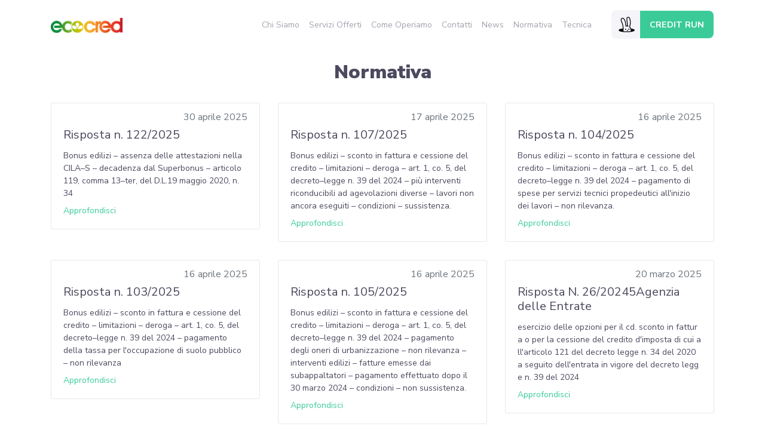

--- FILE ---
content_type: text/html; charset=utf-8
request_url: https://www.ecocredconsulting.it/normativa.d-lgs-n-192-2005
body_size: 16750
content:
<!DOCTYPE html>
<html lang='it'>
<head>
<title>Ecocred | Normativa Detrazioni fiscali</title>
<meta name="description" content="Scopri le ultime novità sulla normativa per la cessione del credito d’imposta.">
<meta name="csrf-param" content="authenticity_token" />
<meta name="csrf-token" content="C9Hp5V/2K9sTTBN2GC1Xtlm9c8pXKw6qBAp8XOZC7J627Nk4UlnuhgRV5Zj1ZiT1gvWl/M6hBf9LdOPtYhgOBQ==" />
<meta name="csp-nonce" content="ButKh4zEKCAzQ/dzndVTRg==" />
<link rel="stylesheet" media="all" href="/assets/frontend-fcda76a3e7376187961adbd368c36ddcb91c69475fd503569e7a1f0f5b29d66a.css" />
<meta content='ie=edge' http-equiv='x-ua-compatible'>
<meta content='width=device-width, initial-scale=1, user-scalable=no' name='viewport'>
<link href='https://fonts.googleapis.com/css2?family=Nunito+Sans:wght@400;700;900&amp;display=swap' rel='stylesheet'>
<link rel="shortcut icon" type="image/x-icon" href="/assets/favicon-ecocred-32x32-1965576a63711b3db8056327c26909c88862f17681bd0a5afc5fad9ca2509b0f.png" />
<script nonce="ButKh4zEKCAzQ/dzndVTRg==">
//<![CDATA[

  var _iub = _iub || [];
  _iub.csConfiguration = {"consentOnContinuedBrowsing":false,"whitelabel":false,"lang":"it","siteId":3023300,"cookiePolicyId":42901803, "perPurposeConsent":true, "banner":{ "acceptButtonDisplay":true,"rejectButtonDisplay": true,"customizeButtonDisplay":true,"position":"float-top-center","acceptButtonColor":"#0073CE","acceptButtonCaptionColor":"white","customizeButtonColor":"#DADADA","customizeButtonCaptionColor":"#4D4D4D","rejectButtonColor":"#0073CE","rejectButtonCaptionColor":"white","textColor":"black","backgroundColor":"white" }};

//]]>
</script><script type="text/javascript" src="//cdn.iubenda.com/cs/iubenda_cs.js"  nonce="EDNnf03nceIOfn39fn3e9h3sdfa" charset="UTF-8" async></script>

<script nonce="ButKh4zEKCAzQ/dzndVTRg==">
//<![CDATA[

  (function(i,s,o,g,r,a,m){i['GoogleAnalyticsObject']=r;i[r]=i[r]||function(){
  (i[r].q=i[r].q||[]).push(arguments)},i[r].l=1*new Date();a=s.createElement(o),
  m=s.getElementsByTagName(o)[0];a.async=1;a.src=g;m.parentNode.insertBefore(a,m)
  })(window,document,'script','https://www.google-analytics.com/analytics.js','ga');
  ga('create', 'UA-120786671-38', 'auto');
  ga('send', 'pageview');

//]]>
</script>
</head>
<body data-offset='78' data-spy='' data-target='#navbar'>
<nav class='navbar navbar-expand-lg navbar-light bg-white fixed-top' id='navbar'>
<div class='container'>
<a class="navbar-brand" href="/"><img class="d-inline-block" width="120" alt="Ecocred Consulting" src="/assets/logo-777676d46834b5a68f6fb00dbf1ac3b41992a87f9464ccc0bccad6a0908fddb9.png" />
</a><button aria-controls='navbarSupportedContent' aria-expanded='false' aria-label='Toggle navigation' class='navbar-toggler' data-target='#navbarMenu' data-toggle='collapse' type='button'>
<span class='navbar-toggler-icon'></span>
</button>
<div class='collapse navbar-collapse pt-4 pt-md-0' id='navbarMenu'>
<ul class='navbar-nav ml-auto mt-2 mt-lg-0 mr-4'>
<li class='nav-item'>
<a class="nav-link" href="/#who">Chi Siamo</a>
</li>
<li class='nav-item'>
<a class="nav-link" href="/#services">Servizi Offerti</a>
</li>
<li class='nav-item'>
<a class="nav-link" href="/#how">Come Operiamo</a>
</li>
<li class='nav-item'>
<a class="nav-link" href="/#contacts">Contatti</a>
</li>
<li class='nav-item'>
<a class="nav-link" href="/news">News</a>
</li>
<li class='nav-item'>
<a class="nav-link" href="/normativa">Normativa</a>
</li>
<li class='nav-item'>
<a class="nav-link" href="/tecnica">Tecnica</a>
</li>
</ul>
<a class="btn d-inline-flex align-items-center p-0 mt-2 mt-md-0" href="/dashboard"><svg xmlns="http://www.w3.org/2000/svg" id="Livello_1" data-name="Livello 1" viewBox="0 0 380 420" class="icon-svg bg-light"><path d="M253.81,269.52c-3.67-9.63-8.63-18.57-14.42-25.33,13.72-46.08,12.85-97.79-2.32-129.58-5-10.57-12.53-14.49-17.91-15.91a26.26,26.26,0,0,0-21.47,3.87c-10.57,7.37-13.77,23.88-9.54,49.07a472.81,472.81,0,0,1,6.9,75.64,93.52,93.52,0,0,0-12.61.51c-1.09-40.65-11.21-87.58-32.23-105.88-19.84-17.29-33.71-8.3-40.21-1.4-9.59,10.19-9.7,28.36-.28,48.63a253.66,253.66,0,0,1,18.68,58.41,299.36,299.36,0,0,1,4.76,41.27c-40.29,4.68-60.72,13.12-60.72,25.11,0,27.88,112.76,28.2,117.56,28.2s117.56-.32,117.56-28.2C307.56,282.82,288.81,274.54,253.81,269.52ZM142.56,308.84c1.56-9.68,4.89-39.25-3.21-83.31a265.7,265.7,0,0,0-19.54-61.08c-7.21-15.51-7.88-29.76-1.71-36.31,4.32-4.58,11.59-9.34,24.8,2.16,19.4,16.9,28.38,65.74,28.51,104A5.56,5.56,0,0,0,178,239.7a78.66,78.66,0,0,1,21.94-.95h.07a56.44,56.44,0,0,1,11.24,2.4,5.65,5.65,0,0,0,1.71.27,5.57,5.57,0,0,0,1.71-10.86,65.25,65.25,0,0,0-8.53-2.13,483.4,483.4,0,0,0-7.05-78.64c-3.37-20-1.62-33.54,4.92-38.11a15.3,15.3,0,0,1,12.27-2.23c4.46,1.18,8.16,4.62,10.71,9.94,14.38,30.14,14.7,80.18.81,124.53a5.55,5.55,0,0,0,1.31,5.53c12.37,12.77,21.54,39.48,20.13,58.06A475,475,0,0,1,190,311C173.36,311,157.22,310.24,142.56,308.84Z"></path><path d="M172.87,271.15c-4,.5-6.65,5.46-6,11.1s4.5,9.79,8.49,9.3,6.65-5.47,6-11.1S176.86,270.65,172.87,271.15Z"></path><path d="M229.49,277.6c-.7-5.63-4.5-9.8-8.49-9.3s-6.65,5.46-5.95,11.09,4.5,9.8,8.49,9.3S230.19,283.23,229.49,277.6Z"></path><ellipse cx="201.3" cy="296.83" rx="8.76" ry="6.2" transform="translate(-35.12 27.14) rotate(-7.09)"></ellipse></svg>

<span class='btn-dashboard'>Credit Run</span>
</a></div>
</div>
</nav>

<div class='News container'>
<div class='row'>
<div class='col-12 text-center mt-4'>
<h1 class='h3'>Normativa</h1>
</div>
</div>
<div class='row my-4'>
<div class='col-md-4'>
<a class="card" href="/normativa/risposta-n-122-2025"><div class='card-body'>
<h6 class='card-subtitle mb-2 text-muted text-right text-sm'>30 aprile 2025</h6>
<h5 class='card-title'>Risposta n. 122/2025</h5>
<div class='card-text mb-2'>Bonus edilizi – assenza delle attestazioni nella CILA–S – decadenza dal Superbonus – articolo 119, comma 13–ter, del D.L.19 maggio 2020, n. 34</div>
<div class='card-link'>Approfondisci</div>
</div>
</a></div>
<div class='col-md-4'>
<a class="card" href="/normativa/risposta-n-107-2025"><div class='card-body'>
<h6 class='card-subtitle mb-2 text-muted text-right text-sm'>17 aprile 2025</h6>
<h5 class='card-title'>Risposta n. 107/2025</h5>
<div class='card-text mb-2'>Bonus edilizi – sconto in fattura e cessione del credito – limitazioni – deroga – art. 1, co. 5, del decreto–legge n. 39 del 2024 – più interventi riconducibili ad agevolazioni diverse – lavori non ancora eseguiti – condizioni – sussistenza.</div>
<div class='card-link'>Approfondisci</div>
</div>
</a></div>
<div class='col-md-4'>
<a class="card" href="/normativa/risposta-n-104-2025"><div class='card-body'>
<h6 class='card-subtitle mb-2 text-muted text-right text-sm'>16 aprile 2025</h6>
<h5 class='card-title'>Risposta n. 104/2025</h5>
<div class='card-text mb-2'>Bonus edilizi – sconto in fattura e cessione del credito – limitazioni – deroga – art. 1, co. 5, del decreto–legge n. 39 del 2024 – pagamento di spese per servizi tecnici propedeutici all&#39;inizio dei lavori – non rilevanza.</div>
<div class='card-link'>Approfondisci</div>
</div>
</a></div>
<div class='col-md-4'>
<a class="card" href="/normativa/risposta-n-103-2025"><div class='card-body'>
<h6 class='card-subtitle mb-2 text-muted text-right text-sm'>16 aprile 2025</h6>
<h5 class='card-title'>Risposta n. 103/2025</h5>
<div class='card-text mb-2'>Bonus edilizi – sconto in fattura e cessione del credito – limitazioni – deroga – art. 1, co. 5, del decreto–legge n. 39 del 2024 – pagamento della tassa per l&#39;occupazione di suolo pubblico – non rilevanza</div>
<div class='card-link'>Approfondisci</div>
</div>
</a></div>
<div class='col-md-4'>
<a class="card" href="/normativa/risposta-n-105-2025"><div class='card-body'>
<h6 class='card-subtitle mb-2 text-muted text-right text-sm'>16 aprile 2025</h6>
<h5 class='card-title'>Risposta n. 105/2025</h5>
<div class='card-text mb-2'>Bonus edilizi – sconto in fattura e cessione del credito – limitazioni – deroga – art. 1, co. 5, del decreto–legge n. 39 del 2024 – pagamento degli oneri di urbanizzazione – non rilevanza – interventi edilizi – fatture emesse dai subappaltatori – pagamento effettuato dopo il 30 marzo 2024 – condizioni – non sussistenza.</div>
<div class='card-link'>Approfondisci</div>
</div>
</a></div>
<div class='col-md-4'>
<a class="card" href="/normativa/risposta-n-26-20245agenzia-delle-entrate"><div class='card-body'>
<h6 class='card-subtitle mb-2 text-muted text-right text-sm'>20 marzo 2025</h6>
<h5 class='card-title'>Risposta N.  26/20245Agenzia delle Entrate</h5>
<div class='card-text mb-2'>esercizio delle opzioni per il cd. sconto in fattura o per la cessione del credito d&#39;imposta di cui all&#39;articolo 121 del decreto legge n. 34 del 2020 a seguito dell&#39;entrata in vigore del decreto legge n. 39 del 2024</div>
<div class='card-link'>Approfondisci</div>
</div>
</a></div>
<div class='col-md-4'>
<a class="card" href="/normativa/risposta-n-199-2024-agenzia-delle-entrate"><div class='card-body'>
<h6 class='card-subtitle mb-2 text-muted text-right text-sm'>18 ottobre 2024</h6>
<h5 class='card-title'>Risposta N. 199/2024 Agenzia delle Entrate</h5>
<div class='card-text mb-2'>Superbonus:  installazione,  da  parte  di  una  ONLUS,  di  un  impianto  fotovoltaico  di  potenza  nominale  pari  a  200  kW  nell&#39;ipotesi  in  cui  sul  medesimo  edificio  risulti  già  installato  un  precedente  impianto  fotovoltaico  di  potenza  nominale  pari  a  217  kW  e  calcolo  del  limite  massimo di spesa agevolabile – Articolo 119, comma 10–bis, del decreto legge 19 maggio 2020, n. 34 (c.d. decreto Rilancio).</div>
<div class='card-link'>Approfondisci</div>
</div>
</a></div>
<div class='col-md-4'>
<a class="card" href="/normativa/risposta-n-188-2024-agenzia-delle-entrate"><div class='card-body'>
<h6 class='card-subtitle mb-2 text-muted text-right text-sm'>03 ottobre 2024</h6>
<h5 class='card-title'>Risposta N. 188/2024 Agenzia delle Entrate</h5>
<div class='card-text mb-2'>Affitto o acquisto del ramo di azienda e articolo 119, comma 10–bis, del decreto Rilancio</div>
<div class='card-link'>Approfondisci</div>
</div>
</a></div>
<div class='col-md-4'>
<a class="card" href="/normativa/risposta-n-140-2024"><div class='card-body'>
<h6 class='card-subtitle mb-2 text-muted text-right text-sm'>30 agosto 2024</h6>
<h5 class='card-title'>Risposta n. 140/2024</h5>
<div class='card-text mb-2'>Agevolazioni – Sconto in fattura – Applicazione in ipotesi di fatture elettroniche scartate dal SdI – Articolo 121 del decreto–legge 19 maggio 2020, n. 34</div>
<div class='card-link'>Approfondisci</div>
</div>
</a></div>
<div class='col-md-4'>
<a class="card" href="/normativa/circolare-n-13-e-381d0797-f56e-4f5d-ab27-804d52c1bae7"><div class='card-body'>
<h6 class='card-subtitle mb-2 text-muted text-right text-sm'>25 luglio 2024</h6>
<h5 class='card-title'>CIRCOLARE N. 13/E</h5>
<div class='card-text mb-2'>Legge 30 dicembre 2023, n. 213 (legge di bilancio 2024) - Novità sulla disciplina delle plusvalenze risultanti dalle cessioni di immobili interessati da interventi Superbonus e della variazione dello stato dei beni </div>
<div class='card-link'>Approfondisci</div>
</div>
</a></div>
<div class='col-md-4'>
<a class="card" href="/normativa/crediti-d-imposta-di-cui-all-articolo-121-del-decreto-legge-19-maggio-2020-n-34-rifiuto-delle-cessioni-dei-crediti-successive-alla-prima-gia-accettate"><div class='card-body'>
<h6 class='card-subtitle mb-2 text-muted text-right text-sm'>12 marzo 2024</h6>
<h5 class='card-title'>Crediti d’imposta di cui all’articolo 121 del decreto-legge 19 maggio 2020, n. 34 – rifiuto delle cessioni dei crediti successive alla prima già accettate</h5>
<div class='card-text mb-2'></div>
<div class='card-link'>Approfondisci</div>
</div>
</a></div>
<div class='col-md-4'>
<a class="card" href="/normativa/[base64]"><div class='card-body'>
<h6 class='card-subtitle mb-2 text-muted text-right text-sm'>26 febbraio 2024</h6>
<h5 class='card-title'>Comunicazioni all’anagrafe tributaria dei dati relativi agli interventi di recupero del patrimonio edilizio e di riqualificazione energetica effettuati su parti comuni di edifici residenziali. Modifiche al Provvedimento n. 19969 del 27 gennaio 2017</h5>
<div class='card-text mb-2'></div>
<div class='card-link'>Approfondisci</div>
</div>
</a></div>
<div class='col-md-4'>
<a class="card" href="/normativa/proroga-del-termine-per-l-invio-delle-comunicazioni-delle-opzioni-di-cui-all-articolo-121-del-decreto-legge-19-maggio-2020-n-34"><div class='card-body'>
<h6 class='card-subtitle mb-2 text-muted text-right text-sm'>23 febbraio 2024</h6>
<h5 class='card-title'>Proroga del termine per l’invio delle comunicazioni delle opzioni di cui all’articolo 121 del decreto-legge 19 maggio 2020, n. 34</h5>
<div class='card-text mb-2'></div>
<div class='card-link'>Approfondisci</div>
</div>
</a></div>
<div class='col-md-4'>
<a class="card" href="/normativa/risposta-n-1-2024-agenzia-delle-entrate"><div class='card-body'>
<h6 class='card-subtitle mb-2 text-muted text-right text-sm'>11 gennaio 2024</h6>
<h5 class='card-title'>Risposta N. 1/2024 Agenzia delle Entrate</h5>
<div class='card-text mb-2'>Superbonus – attestazione della congruità delle spese in base ai prezzari vigenti– articolo 119 del decreto legge 19 maggio 2020, n. 34 (decreto Rilancio)</div>
<div class='card-link'>Approfondisci</div>
</div>
</a></div>
<div class='col-md-4'>
<a class="card" href="/normativa/risposta-n-4-2024-agenzia-delle-entrate"><div class='card-body'>
<h6 class='card-subtitle mb-2 text-muted text-right text-sm'>11 gennaio 2024</h6>
<h5 class='card-title'>Risposta N. 4/2024 Agenzia delle Entrate</h5>
<div class='card-text mb-2'>Superbonus – applicazione dell&#39;articolo 119, comma 8–ter del decreto legge n. 34 del 2020 (decreto Rilancio) nel caso di interventi su immobili che hanno già ripristinato l&#39;agibilità usufruendo del contributo per la ricostruzione</div>
<div class='card-link'>Approfondisci</div>
</div>
</a></div>
<div class='col-md-4'>
<a class="card" href="/normativa/risposta-n-2-2024-agenzia-delle-entrate"><div class='card-body'>
<h6 class='card-subtitle mb-2 text-muted text-right text-sm'>11 gennaio 2024</h6>
<h5 class='card-title'>Risposta N. 2/2024 Agenzia delle Entrate</h5>
<div class='card-text mb-2'>Superbonus – applicazione della peculiare modalità di calcolo prevista dall&#39;articolo 119, comma 10–bis del decreto legge n. 34 del 2020 (decreto Rilancio) per le ONLUS, Odv e APS</div>
<div class='card-link'>Approfondisci</div>
</div>
</a></div>
<div class='col-md-4'>
<a class="card" href="/normativa/risposta-n-204-agenzia-delle-entrate-f5cf8eab-68a1-447f-ace4-b746aef03fa6"><div class='card-body'>
<h6 class='card-subtitle mb-2 text-muted text-right text-sm'>17 novembre 2023</h6>
<h5 class='card-title'>Risposta N. 204 Agenzia delle Entrate</h5>
<div class='card-text mb-2'>Superbonus - Opzione sconto in fattura - Vendita infraquinquennale immobile - Calcolo della plusvalenza - Rilevanza - Fattispecie - Articolo119 del decreto legge 19 maggio 2020, n. 34 (decreto Rilancio)</div>
<div class='card-link'>Approfondisci</div>
</div>
</a></div>
<div class='col-md-4'>
<a class="card" href="/normativa/risposta-n-440-2023-agenzia-delle-entrate"><div class='card-body'>
<h6 class='card-subtitle mb-2 text-muted text-right text-sm'>05 ottobre 2023</h6>
<h5 class='card-title'>Risposta N. 440/2023 Agenzia delle Entrate</h5>
<div class='card-text mb-2'>Superbonus – errore nella comunicazione di cessione del credito – articolo 121 del decreto–legge 19 maggio 2020, n. 34</div>
<div class='card-link'>Approfondisci</div>
</div>
</a></div>
<div class='col-md-4'>
<a class="card" href="/normativa/circolare-n-27-e"><div class='card-body'>
<h6 class='card-subtitle mb-2 text-muted text-right text-sm'>07 settembre 2023</h6>
<h5 class='card-title'>Circolare n. 27/E</h5>
<div class='card-text mb-2'>Modifiche apportate dal decreto-legge 16 febbraio 2023, n. 11, alla disciplina della cessione del credito e dello sconto in fattura di cui all’articolo 121 del decreto-legge 19 maggio 2020, n. 34, e altre disposizioni in tema di bonus edilizi.</div>
<div class='card-link'>Approfondisci</div>
</div>
</a></div>
<div class='col-md-4'>
<a class="card" href="/normativa/risposta-n-377-del-10-07-2023"><div class='card-body'>
<h6 class='card-subtitle mb-2 text-muted text-right text-sm'>10 luglio 2023</h6>
<h5 class='card-title'> Risposta n. 377 del 10/07/2023</h5>
<div class='card-text mb-2'>Superbonus: momento rilevante per la verifica del rispetto del requisito di destinazione ad &#39;&#39;abitazione principale&#39;&#39; di un&#39;unità immobiliare unifamiliare oggetto di un intervento di demolizione e ricostruzione – articolo 119 del decreto legge19 maggio 2020, n. 34 (decreto Rilancio).</div>
<div class='card-link'>Approfondisci</div>
</div>
</a></div>
<div class='col-md-4'>
<a class="card" href="/normativa/circolare-n-15-e-parte-seconda"><div class='card-body'>
<h6 class='card-subtitle mb-2 text-muted text-right text-sm'>29 giugno 2023</h6>
<h5 class='card-title'>Circolare n. 15 /E parte seconda</h5>
<div class='card-text mb-2'>Raccolta dei principali documenti di prassi relativi alle spese che danno diritto a deduzioni dal reddito, detrazioni d’imposta, crediti d’imposta e altri elementi rilevanti per la compilazione della dichiarazione dei redditi delle persone fisiche e per l’apposizione del visto di conformità per l’anno d’imposta 2022 – Parte seconda</div>
<div class='card-link'>Approfondisci</div>
</div>
</a></div>
<div class='col-md-4'>
<a class="card" href="/normativa/circolare-n-14-e-parte-prima"><div class='card-body'>
<h6 class='card-subtitle mb-2 text-muted text-right text-sm'>29 giugno 2023</h6>
<h5 class='card-title'>Circolare n. 14/E parte prima</h5>
<div class='card-text mb-2'>Raccolta dei principali documenti di prassi relativi alle spese che danno diritto a deduzioni dal reddito, detrazioni d’imposta, crediti d’imposta e altri elementi rilevanti per la compilazione della dichiarazione dei redditi delle persone fisiche e per l’apposizione del visto di conformità per l’anno d’imposta 2022 – Parte prima</div>
<div class='card-link'>Approfondisci</div>
</div>
</a></div>
<div class='col-md-4'>
<a class="card" href="/normativa/circolare-n-17-e-guida-2023-terza-parte-26-06-23"><div class='card-body'>
<h6 class='card-subtitle mb-2 text-muted text-right text-sm'>28 giugno 2023</h6>
<h5 class='card-title'>Circolare n. 17/E guida 2023 terza parte 26.06.23</h5>
<div class='card-text mb-2'>Raccolta dei principali documenti di prassi relativi alle spese che danno diritto a deduzioni dal reddito, detrazioni d’imposta, crediti d’imposta e altri elementi rilevanti per la compilazione della dichiarazione dei redditi delle persone fisiche e per l’apposizione del visto di conformità per l’anno d’imposta 2022 - Parte terza</div>
<div class='card-link'>Approfondisci</div>
</div>
</a></div>
<div class='col-md-4'>
<a class="card" href="/normativa/risposta-n-332-agenzia-delle-entrate"><div class='card-body'>
<h6 class='card-subtitle mb-2 text-muted text-right text-sm'>22 giugno 2023</h6>
<h5 class='card-title'>Risposta N. 332 Agenzia delle Entrate</h5>
<div class='card-text mb-2'>Superbonus – omessa presentazione asseverazione – remissione in bonis – articolo 2–ter, decreto–legge 16 febbraio 2023, n.11.</div>
<div class='card-link'>Approfondisci</div>
</div>
</a></div>
<div class='col-md-4'>
<a class="card" href="/normativa/circolare-n-13-e"><div class='card-body'>
<h6 class='card-subtitle mb-2 text-muted text-right text-sm'>22 giugno 2023</h6>
<h5 class='card-title'>Circolare n. 13/E</h5>
<div class='card-text mb-2'>Modifiche alla disciplina del Superbonus di cui all’articolo 119 del decreto-legge 19 maggio 2020, n. 34 - Decreto-legge 18 novembre 2022, n. 176, legge 29 dicembre 2022, n. 197, e decreto-legge 16 febbraio 2023, n. 11</div>
<div class='card-link'>Approfondisci</div>
</div>
</a></div>
<div class='col-md-4'>
<a class="card" href="/normativa/risposta-n-348-del-14-06-2023"><div class='card-body'>
<h6 class='card-subtitle mb-2 text-muted text-right text-sm'>14 giugno 2023</h6>
<h5 class='card-title'>Risposta n. 348 del 14/06/2023</h5>
<div class='card-text mb-2'>Superbonus – sconto in fattura – errore nella fattura e nella comunicazione all&#39;Agenzia delle entrate – sanzioni applicabili alla compensazione del credito – articolo 13 d.lgs. 471 del 1997 -</div>
<div class='card-link'>Approfondisci</div>
</div>
</a></div>
<div class='col-md-4'>
<a class="card" href="/normativa/risposta-n-234-agenzia-delle-entrate"><div class='card-body'>
<h6 class='card-subtitle mb-2 text-muted text-right text-sm'>04 aprile 2023</h6>
<h5 class='card-title'>Risposta N. 234 Agenzia delle Entrate</h5>
<div class='card-text mb-2'>Superbonus – cessione del credito in caso di trasferimento dell&#39;azienda – articolo 121 del decreto–legge 19 maggio 2020, n. 34</div>
<div class='card-link'>Approfondisci</div>
</div>
</a></div>
<div class='col-md-4'>
<a class="card" href="/normativa/risposta-n-222-agenzia-delle-entrate"><div class='card-body'>
<h6 class='card-subtitle mb-2 text-muted text-right text-sm'>23 febbraio 2023</h6>
<h5 class='card-title'>Risposta N. 222 Agenzia delle Entrate</h5>
<div class='card-text mb-2'>Superbonus – spese in accollo per l&#39;importo eccedente il contributo per la ricostruzione a seguito di varianti per interventi antisismici – articolo 119 del decreto legge 19 maggio 2020, n. 34 (decreto Rilancio)</div>
<div class='card-link'>Approfondisci</div>
</div>
</a></div>
<div class='col-md-4'>
<a class="card" href="/normativa/risposta-n-214-agenzia-delle-entrate-5601d7fc-8bed-435c-8153-15e3c1d6e8e2"><div class='card-body'>
<h6 class='card-subtitle mb-2 text-muted text-right text-sm'>16 febbraio 2023</h6>
<h5 class='card-title'>Risposta N. 214 Agenzia delle Entrate</h5>
<div class='card-text mb-2'>Bonus facciate – Validità attestazione rilasciata dall&#39;impresa esecutrice dei lavori come modalità alternativa al bonifico parlante al fine della fruizione della detrazione – Articolo 1, commi da 219 a 223, della legge 27 dicembre 2019, n. 160</div>
<div class='card-link'>Approfondisci</div>
</div>
</a></div>
<div class='col-md-4'>
<a class="card" href="/normativa/risposta-n-585-agenzia-delle-entrate"><div class='card-body'>
<h6 class='card-subtitle mb-2 text-muted text-right text-sm'>24 gennaio 2023</h6>
<h5 class='card-title'>Risposta N. 585 Agenzia delle Entrate</h5>
<div class='card-text mb-2'>Superbonus – valutazione dell&#39;ammissibilità all&#39;agevolazione come intervento &#39;&#39;trainato&#39;&#39; dell&#39;installazione di una colonnina di ricarica in un posto auto condominiale delimitato da una barriera amovibile – articolo 11</div>
<div class='card-link'>Approfondisci</div>
</div>
</a></div>
<div class='col-md-4'>
<a class="card" href="/normativa/risposta-n-584-agenzia-delle-entrate"><div class='card-body'>
<h6 class='card-subtitle mb-2 text-muted text-right text-sm'>24 gennaio 2023</h6>
<h5 class='card-title'>Risposta N. 584 Agenzia delle Entrate</h5>
<div class='card-text mb-2'>Superbonus – momento di emissione dell&#39;APE ante intervento e termini per la fruizione del beneficio in caso di interventi di efficientamento energetico su di un condominio dichiarato inagibile post Sisma 2012 – articolo 119 del decreto legge 19 maggio 2020, n. 34 (decreto Rilancio).</div>
<div class='card-link'>Approfondisci</div>
</div>
</a></div>
<div class='col-md-4'>
<a class="card" href="/normativa/risposta-n-580-agenzia-delle-entrate"><div class='card-body'>
<h6 class='card-subtitle mb-2 text-muted text-right text-sm'>06 dicembre 2022</h6>
<h5 class='card-title'>Risposta N. 580 Agenzia delle Entrate</h5>
<div class='card-text mb-2'>Superbonus: installazione di un ascensore esterno all&#39;edificio oggetto di interventi di efficienza energetica.– art. 119 del DL n.34 del 2020</div>
<div class='card-link'>Approfondisci</div>
</div>
</a></div>
<div class='col-md-4'>
<a class="card" href="/normativa/risposta-n-581-agenzia-delle-entrate"><div class='card-body'>
<h6 class='card-subtitle mb-2 text-muted text-right text-sm'>06 dicembre 2022</h6>
<h5 class='card-title'>Risposta N. 581 Agenzia delle Entrate</h5>
<div class='card-text mb-2'>&#39;&#39;Superbonus&#39;&#39; – Applicazione &#39;&#39;sconto in fattura&#39;&#39; – articolo 121 del decreto–legge 19 maggio 2020, n. 34, convertito con modificazioni, dalla legge 17 luglio 2020, n. 77</div>
<div class='card-link'>Approfondisci</div>
</div>
</a></div>
<div class='col-md-4'>
<a class="card" href="/normativa/risposta-n-547-agenzia-delle-entrate"><div class='card-body'>
<h6 class='card-subtitle mb-2 text-muted text-right text-sm'>11 novembre 2022</h6>
<h5 class='card-title'>Risposta N. 547 Agenzia delle Entrate</h5>
<div class='card-text mb-2'>Superbonus - interventi &quot;trainati&quot; di eliminazione delle barriere architettoniche e spese strettamente collegate - Articolo 119 del decreto legge 19 maggio 2020, n. 34 (decreto Rilancio)</div>
<div class='card-link'>Approfondisci</div>
</div>
</a></div>
<div class='col-md-4'>
<a class="card" href="/normativa/risposta-n-545-agenzia-delle-entrate"><div class='card-body'>
<h6 class='card-subtitle mb-2 text-muted text-right text-sm'>11 novembre 2022</h6>
<h5 class='card-title'>Risposta N. 545 Agenzia delle Entrate</h5>
<div class='card-text mb-2'>Superbonus - installazione di un impianto fotovoltaico - intestazione dell&#39;utenza elettrica e del contratto di cessione con il GSE - Articolo 119del decreto legge 19 maggio 2020, n. 34 (decreto Rilancio)</div>
<div class='card-link'>Approfondisci</div>
</div>
</a></div>
<div class='col-md-4'>
<a class="card" href="/normativa/circolare-n-33-del-6-ottobre-2022"><div class='card-body'>
<h6 class='card-subtitle mb-2 text-muted text-right text-sm'>07 ottobre 2022</h6>
<h5 class='card-title'>Circolare n. 33 del 6 Ottobre 2022</h5>
<div class='card-text mb-2'></div>
<div class='card-link'>Approfondisci</div>
</div>
</a></div>
<div class='col-md-4'>
<a class="card" href="/normativa/risposta-n-462-agenzia-delle-entrate"><div class='card-body'>
<h6 class='card-subtitle mb-2 text-muted text-right text-sm'>22 settembre 2022</h6>
<h5 class='card-title'>Risposta N. 462 Agenzia delle Entrate</h5>
<div class='card-text mb-2'>Superbonus - termini di scadenza per interventi &quot;trainati&quot; realizzati su unità immobiliare facente parte di un condominio tutelato ai sensi del Codice dei beni culturali e del paesaggio - Articolo 119 del decreto legge 19 maggio2020, n. 34 (decreto Rilancio)</div>
<div class='card-link'>Approfondisci</div>
</div>
</a></div>
<div class='col-md-4'>
<a class="card" href="/normativa/risposta-n-464-agenzia-delle-entrate"><div class='card-body'>
<h6 class='card-subtitle mb-2 text-muted text-right text-sm'>22 settembre 2022</h6>
<h5 class='card-title'>Risposta N. 464 Agenzia delle Entrate</h5>
<div class='card-text mb-2'>Superbonus - interventi di efficientamento energetico in un edificio condominiale in cui è inclusa una unità con categoria F/7 - verifica della prevalente funzione residenziale - Articolo 119 del decreto legge 19maggio 2020, n. 34 (decreto Rilancio)</div>
<div class='card-link'>Approfondisci</div>
</div>
</a></div>
<div class='col-md-4'>
<a class="card" href="/normativa/risposta-n-458-agenzia-delle-entrate"><div class='card-body'>
<h6 class='card-subtitle mb-2 text-muted text-right text-sm'>21 settembre 2022</h6>
<h5 class='card-title'>Risposta N. 458 Agenzia delle Entrate</h5>
<div class='card-text mb-2'>Superbonus - detraibilità delle spese in caso di indennizzo di una compagnia assicurativa per interventi di cui all’articolo 119 del decreto legge n. 34 del 2020 e limiti di spesa per interventi di cui all’articolo 16 bis del TUIR</div>
<div class='card-link'>Approfondisci</div>
</div>
</a></div>
<div class='col-md-4'>
<a class="card" href="/normativa/risposta-n-455-agenzia-delle-entrate-5a04fe9c-de45-4f66-b962-e269265282cd"><div class='card-body'>
<h6 class='card-subtitle mb-2 text-muted text-right text-sm'>20 settembre 2022</h6>
<h5 class='card-title'>Risposta N. 455 Agenzia delle Entrate</h5>
<div class='card-text mb-2'>Articolo 119-ter del decreto legge n. 34 del 2020 - interventi per il superamento e l&#39;eliminazione di barriere architettoniche - ambito oggettivo di applicazione.</div>
<div class='card-link'>Approfondisci</div>
</div>
</a></div>
<div class='col-md-4'>
<a class="card" href="/normativa/risposta-n-456-agenzia-delle-entrate"><div class='card-body'>
<h6 class='card-subtitle mb-2 text-muted text-right text-sm'>20 settembre 2022</h6>
<h5 class='card-title'>Risposta N. 456 Agenzia delle Entrate</h5>
<div class='card-text mb-2'>Articolo 119-ter del decreto legge n. 34 del 2020 - interventi per il superamento e l&#39;eliminazione di barriere architettoniche da parte di un&#39;Associazione di Promozione Sociale (APS)</div>
<div class='card-link'>Approfondisci</div>
</div>
</a></div>
<div class='col-md-4'>
<a class="card" href="/normativa/risposta-n-444-agenzia-delle-entrate"><div class='card-body'>
<h6 class='card-subtitle mb-2 text-muted text-right text-sm'>07 settembre 2022</h6>
<h5 class='card-title'>Risposta N. 444 Agenzia delle Entrate</h5>
<div class='card-text mb-2'>Articolo 119-ter del decreto-legge n. 34 del 2020. Detrazione per interventi di eliminazione delle barriere architettoniche effettuati da imprese</div>
<div class='card-link'>Approfondisci</div>
</div>
</a></div>
<div class='col-md-4'>
<a class="card" href="/normativa/risposta-n-407-agenzia-delle-entrate"><div class='card-body'>
<h6 class='card-subtitle mb-2 text-muted text-right text-sm'>23 agosto 2022</h6>
<h5 class='card-title'>Risposta N. 407 Agenzia delle Entrate</h5>
<div class='card-text mb-2'>Superbonus - criteri di calcolo dei limiti di spesa previsti in relazione alle unità immobiliari censite nelle categorie catastali B/1, B/2 e D/4 per gli interventi effettuati da una cooperativa sociale - comma 10-bis dell&#39;articolo119 del decreto Rilancio.</div>
<div class='card-link'>Approfondisci</div>
</div>
</a></div>
<div class='col-md-4'>
<a class="card" href="/normativa/risposta-n-375-agenzia-delle-entrate"><div class='card-body'>
<h6 class='card-subtitle mb-2 text-muted text-right text-sm'>01 agosto 2022</h6>
<h5 class='card-title'>Risposta N. 375 Agenzia delle Entrate</h5>
<div class='card-text mb-2'>Superbonus- Interventi antisismici effettuati sul portico costruito in aderenza all&#39;edificio principale-limiti di spesa per interventi antisismici effettuati sulle pertinenze dell&#39;abitazione al primo piano dell&#39;edificio poste nell&#39;edificio separato- art. 119 del DL n. 34 del 2020</div>
<div class='card-link'>Approfondisci</div>
</div>
</a></div>
<div class='col-md-4'>
<a class="card" href="/normativa/risposta-n-384-agenzia-delle-entrate"><div class='card-body'>
<h6 class='card-subtitle mb-2 text-muted text-right text-sm'>01 agosto 2022</h6>
<h5 class='card-title'>Risposta N. 384 Agenzia delle Entrate</h5>
<div class='card-text mb-2'>Superbonus- sottoscrizione del contratto definitivo di compravendita, riferito al preliminare registrato del 24 maggio 2021, entro il termine del30 novembre 2022 e versamento di un secondo acconto sul prezzo della compravendita entro il 30 giugno 2022- art. 119 del DL n. 34 del 2020</div>
<div class='card-link'>Approfondisci</div>
</div>
</a></div>
<div class='col-md-4'>
<a class="card" href="/normativa/risposta-n-376-agenzia-delle-entrate"><div class='card-body'>
<h6 class='card-subtitle mb-2 text-muted text-right text-sm'>01 agosto 2022</h6>
<h5 class='card-title'>Risposta N. 376 Agenzia delle Entrate</h5>
<div class='card-text mb-2'>Superbonus - unità immobiliare funzionalmente indipendente locata a persona fisica e ubicata in un immobile strumentale di proprietà di una s.r.l. - Articolo 119 del decreto legge 19 maggio 2020, n. 34 (decreto Rilancio)</div>
<div class='card-link'>Approfondisci</div>
</div>
</a></div>
<div class='col-md-4'>
<a class="card" href="/normativa/risposta-n-380-agenzia-delle-entrate"><div class='card-body'>
<h6 class='card-subtitle mb-2 text-muted text-right text-sm'>01 agosto 2022</h6>
<h5 class='card-title'>Risposta N. 380 Agenzia delle Entrate</h5>
<div class='card-text mb-2'>Superbonus - unità immobiliare funzionalmente indipendente locata alsocio persona fisica della società proprietaria dell&#39;immobile - Articolo 119del decreto legge 19 maggio 2020, n. 34 (decreto Rilancio)</div>
<div class='card-link'>Approfondisci</div>
</div>
</a></div>
<div class='col-md-4'>
<a class="card" href="/normativa/risposta-n-369-agenzia-delle-entrate"><div class='card-body'>
<h6 class='card-subtitle mb-2 text-muted text-right text-sm'>01 agosto 2022</h6>
<h5 class='card-title'>Risposta N. 369 Agenzia delle Entrate</h5>
<div class='card-text mb-2'>Superbonus - sostituzione dei serramenti, delle chiusure oscuranti ,installazione delle schermature solari ;-Articolo 119 del decreto legge 19 maggio 2020, n. 34 (decreto Rilancio).</div>
<div class='card-link'>Approfondisci</div>
</div>
</a></div>
<div class='col-md-4'>
<a class="card" href="/normativa/risposta-n-341-agenzia-delle-entrate"><div class='card-body'>
<h6 class='card-subtitle mb-2 text-muted text-right text-sm'>05 luglio 2022</h6>
<h5 class='card-title'>Risposta N. 341 Agenzia delle Entrate</h5>
<div class='card-text mb-2'>Superbonus: &quot;interventi trainati&quot; su unità immobiliare facente parte di un condominio sottoposto a vincoli previsti dal Codice dei beni culturali e del paesaggio - articolo 119 del decreto legge n. 34 del 2020 (decreto Rilancio)</div>
<div class='card-link'>Approfondisci</div>
</div>
</a></div>
<div class='col-md-4'>
<a class="card" href="/normativa/risposta-n-351-agenzia-delle-entrate"><div class='card-body'>
<h6 class='card-subtitle mb-2 text-muted text-right text-sm'>05 luglio 2022</h6>
<h5 class='card-title'>Risposta N. 351 Agenzia delle Entrate</h5>
<div class='card-text mb-2'>Proprietario di un immobile pervenuto giusto atto di permuta a favore di terzo e fruizione della detrazione prevista in materia di sismabonus acquisti, con possibilità di cessione successiva del credito ex art 121 del decreto legge n. 34 del 2020.</div>
<div class='card-link'>Approfondisci</div>
</div>
</a></div>
<div class='col-md-4'>
<a class="card" href="/normativa/risposta-n-342-agenzia-delle-entrate"><div class='card-body'>
<h6 class='card-subtitle mb-2 text-muted text-right text-sm'>05 luglio 2022</h6>
<h5 class='card-title'>Risposta N. 342 Agenzia delle Entrate</h5>
<div class='card-text mb-2'>ASP (Aziende di Servizio alla Persona) e Superbonus. Assenza dei presupposti soggettivi</div>
<div class='card-link'>Approfondisci</div>
</div>
</a></div>
<div class='col-md-4'>
<a class="card" href="/normativa/circolare-n-23-e-del-23-06-2022"><div class='card-body'>
<h6 class='card-subtitle mb-2 text-muted text-right text-sm'>24 giugno 2022</h6>
<h5 class='card-title'>CIRCOLARE N. 23/E del 23.06.2022</h5>
<div class='card-text mb-2'></div>
<div class='card-link'>Approfondisci</div>
</div>
</a></div>
<div class='col-md-4'>
<a class="card" href="/normativa/art-10-bis-l-del-20-05-2022-n-51-e-nuovo-requisito-delle-soa"><div class='card-body'>
<h6 class='card-subtitle mb-2 text-muted text-right text-sm'>15 giugno 2022</h6>
<h5 class='card-title'>Art. 10-bis, L. del 20.05.2022, n. 51 e nuovo requisito delle SOA</h5>
<div class='card-text mb-2'></div>
<div class='card-link'>Approfondisci</div>
</div>
</a></div>
<div class='col-md-4'>
<a class="card" href="/normativa/prot-n-2022-202205"><div class='card-body'>
<h6 class='card-subtitle mb-2 text-muted text-right text-sm'>14 giugno 2022</h6>
<h5 class='card-title'>Prot. n. 2022/202205</h5>
<div class='card-text mb-2'>Disposizioni di attuazione degli articoli 119 e 121 del decreto-legge 19 maggio 2020, n. 34</div>
<div class='card-link'>Approfondisci</div>
</div>
</a></div>
<div class='col-md-4'>
<a class="card" href="/normativa/risposta-n-298-agenzia-delle-entrate"><div class='card-body'>
<h6 class='card-subtitle mb-2 text-muted text-right text-sm'>09 giugno 2022</h6>
<h5 class='card-title'>Risposta N. 298 Agenzia delle Entrate</h5>
<div class='card-text mb-2'>Superbonus - interventi di consolidamento antisismico ed efficientamento energetico effettuati su due edifici in comproprietà tra coniugi - articolo 119 del decreto legge 19 maggio 2020, n. 34 - testo vigente alla data del 21 marzo 2022.</div>
<div class='card-link'>Approfondisci</div>
</div>
</a></div>
<div class='col-md-4'>
<a class="card" href="/normativa/risposta-n-214-agenzia-delle-entrate"><div class='card-body'>
<h6 class='card-subtitle mb-2 text-muted text-right text-sm'>09 giugno 2022</h6>
<h5 class='card-title'>Risposta N. 214 Agenzia delle Entrate</h5>
<div class='card-text mb-2'>Superbonus - criteri di determinazione della superficie residenziale di edificio condominiale - Articolo 119 del decreto legge 19 maggio 2020, n.34 (decreto Rilancio), testo vigente al 14 febbraio 2022</div>
<div class='card-link'>Approfondisci</div>
</div>
</a></div>
<div class='col-md-4'>
<a class="card" href="/normativa/risposta-n-307-agenzia-delle-entrate"><div class='card-body'>
<h6 class='card-subtitle mb-2 text-muted text-right text-sm'>30 maggio 2022</h6>
<h5 class='card-title'>Risposta N. 307 Agenzia delle Entrate</h5>
<div class='card-text mb-2'>Superbonus - locatario persona fisica di unità immobiliare di proprietà diuna società di capitali - articolo 119, comma 9 del decreto legge 19 maggio2020, n. 34 (decreto Rilancio).</div>
<div class='card-link'>Approfondisci</div>
</div>
</a></div>
<div class='col-md-4'>
<a class="card" href="/normativa/risposta-n-306-agenzia-delle-entrate"><div class='card-body'>
<h6 class='card-subtitle mb-2 text-muted text-right text-sm'>30 maggio 2022</h6>
<h5 class='card-title'>Risposta N. 306 Agenzia delle Entrate</h5>
<div class='card-text mb-2'>Superbonus - interventi di consolidamento antisismico su di un edificio di unico proprietario prevalentemente residenziale - articolo 119 del decreto legge 19 maggio 2020, n. 34 (decreto Rilancio).</div>
<div class='card-link'>Approfondisci</div>
</div>
</a></div>
<div class='col-md-4'>
<a class="card" href="/normativa/risposta-n-297-agenzia-delle-entrate"><div class='card-body'>
<h6 class='card-subtitle mb-2 text-muted text-right text-sm'>30 maggio 2022</h6>
<h5 class='card-title'>Risposta N. 297 Agenzia delle Entrate</h5>
<div class='card-text mb-2'>Superbonus-realizzazione di un muro di contenimento dell&#39;edificio condominiale - articolo 119 del decreto legge 19 maggio 2020, n. 34 - testo vigente alla data del 9 febbraio 2022</div>
<div class='card-link'>Approfondisci</div>
</div>
</a></div>
<div class='col-md-4'>
<a class="card" href="/normativa/risposta-n-289-agenzia-delle-entrate-55730852-bd69-4b82-9af5-4f9cbce8712c"><div class='card-body'>
<h6 class='card-subtitle mb-2 text-muted text-right text-sm'>24 maggio 2022</h6>
<h5 class='card-title'>Risposta N. 289 Agenzia delle Entrate</h5>
<div class='card-text mb-2'>Superbonus: Interventi antisismici e di efficientamento energetico su due edifici unifamiliari (demoliti parzialmente e successivamente ricostruiti con ampliamento) - articolo 119 del decreto legge 19 maggio 2020, n. 34, testo vigente alla data del 22 aprile 2022.</div>
<div class='card-link'>Approfondisci</div>
</div>
</a></div>
<div class='col-md-4'>
<a class="card" href="/normativa/risposta-n-290-agenzia-delle-entrate"><div class='card-body'>
<h6 class='card-subtitle mb-2 text-muted text-right text-sm'>24 maggio 2022</h6>
<h5 class='card-title'>Risposta N. 290 Agenzia delle Entrate</h5>
<div class='card-text mb-2'>Superbonus - verifica del principio di prevalenza residenziale di un edificio con interventi che comportino il cambio di destinazione d&#39;uso di unità immobiliari presenti - Articolo119 del decreto legge 19 maggio 2020, n. 34</div>
<div class='card-link'>Approfondisci</div>
</div>
</a></div>
<div class='col-md-4'>
<a class="card" href="/normativa/risposta-n-243-agenzia-delle-entrate"><div class='card-body'>
<h6 class='card-subtitle mb-2 text-muted text-right text-sm'>12 maggio 2022</h6>
<h5 class='card-title'>Risposta N. 243 Agenzia delle Entrate</h5>
<div class='card-text mb-2'>Sconto in fattura per il rilascio del visto di conformità - Articolo 121 del decreto legge n. 34 del 2020 (decreto Rilancio)</div>
<div class='card-link'>Approfondisci</div>
</div>
</a></div>
<div class='col-md-4'>
<a class="card" href="/normativa/edifici-senza-ape-iniziale"><div class='card-body'>
<h6 class='card-subtitle mb-2 text-muted text-right text-sm'>12 maggio 2022</h6>
<h5 class='card-title'>Edifici senza APE iniziale</h5>
<div class='card-text mb-2'></div>
<div class='card-link'>Approfondisci</div>
</div>
</a></div>
<div class='col-md-4'>
<a class="card" href="/normativa/novita-normative-legge-del-27-04-2022-n-34"><div class='card-body'>
<h6 class='card-subtitle mb-2 text-muted text-right text-sm'>04 maggio 2022</h6>
<h5 class='card-title'>Novità normative legge del 27.04.2022, n. 34</h5>
<div class='card-text mb-2'></div>
<div class='card-link'>Approfondisci</div>
</div>
</a></div>
<div class='col-md-4'>
<a class="card" href="/normativa/risposta-n-134-agenzia-delle-entrate"><div class='card-body'>
<h6 class='card-subtitle mb-2 text-muted text-right text-sm'>22 marzo 2022</h6>
<h5 class='card-title'>Risposta N. 134 Agenzia delle Entrate</h5>
<div class='card-text mb-2'>Superbonus - Cumulabilità tra il Superbonus e il contributo pubblico per la ricostruzione post sisma - articolo 119 del decreto legge 19 maggio 2020, n. 34 (decreto Rilancio)</div>
<div class='card-link'>Approfondisci</div>
</div>
</a></div>
<div class='col-md-4'>
<a class="card" href="/normativa/decreto-legge-25-febbraio-2022-n-13"><div class='card-body'>
<h6 class='card-subtitle mb-2 text-muted text-right text-sm'>01 marzo 2022</h6>
<h5 class='card-title'>Decreto Legge 25 febbraio 2022, n. 13</h5>
<div class='card-text mb-2'>Misure urgenti per il contrasto alle frodi e per la sicurezza nei luoghi di lavoro in materia edilizia, nonché sull&#39;elettricità prodotta da impianti da fonti rinnovabili</div>
<div class='card-link'>Approfondisci</div>
</div>
</a></div>
<div class='col-md-4'>
<a class="card" href="/normativa/risposta-n-56-agenzia-delle-entrate"><div class='card-body'>
<h6 class='card-subtitle mb-2 text-muted text-right text-sm'>02 febbraio 2022</h6>
<h5 class='card-title'>Risposta N. 56 Agenzia delle Entrate</h5>
<div class='card-text mb-2'>Superbonus - interventi di efficientamento energetico su fabbricato residenziale unifamiliare di categoria F/2 (collabente) - cessione del credito e spese sostenute in anni diversi - Articoli 119 e 121 del decreto legge 19 maggio 2020, n. 34</div>
<div class='card-link'>Approfondisci</div>
</div>
</a></div>
<div class='col-md-4'>
<a class="card" href="/normativa/risposta-n-59-agenzia-delle-entrate-70407f95-b085-4b66-9c70-795caf5a6c1d"><div class='card-body'>
<h6 class='card-subtitle mb-2 text-muted text-right text-sm'>02 febbraio 2022</h6>
<h5 class='card-title'>Risposta N. 59 Agenzia delle Entrate</h5>
<div class='card-text mb-2'>Superbonus - demolizione e ricostruzione di un edificio, sprovvisto di APE, composto da due unità immobiliari di categoria F/2 (collabenti) -Articolo 119 del decreto legge 19 maggio 2020, n. 34</div>
<div class='card-link'>Approfondisci</div>
</div>
</a></div>
<div class='col-md-4'>
<a class="card" href="/normativa/risposta-n-57-agenzia-delle-entrate"><div class='card-body'>
<h6 class='card-subtitle mb-2 text-muted text-right text-sm'>02 febbraio 2022</h6>
<h5 class='card-title'>Risposta N. 57 Agenzia delle Entrate</h5>
<div class='card-text mb-2'>Superbonus - Acquisto di più unità immobiliari da impresa di costruzioni, per eventuale rivendita successiva, e momento di formalizzazione del contratto di cessione dell&#39;energia non auto-consumata al GSE - Articoli 119 e 121 del decreto legge 19 maggio 2020, n. 34 e articoli 67 e 68 del TUIR.</div>
<div class='card-link'>Approfondisci</div>
</div>
</a></div>
<div class='col-md-4'>
<a class="card" href="/normativa/risposta-n-61-agenzia-delle-entrate-66edd571-3b01-447a-90f9-860f4ab697c5"><div class='card-body'>
<h6 class='card-subtitle mb-2 text-muted text-right text-sm'>02 febbraio 2022</h6>
<h5 class='card-title'>Risposta N. 61 Agenzia delle Entrate</h5>
<div class='card-text mb-2'>Superbonus - interventi di efficientamento energetico su un edificio condominiale (composto da una &quot;facciata continua&quot; ) - Articolo 119 del decreto legge 19 maggio 2020, n. 34 (decreto Rilancio).</div>
<div class='card-link'>Approfondisci</div>
</div>
</a></div>
<div class='col-md-4'>
<a class="card" href="/normativa/risposta-n-40-agenzia-delle-entrate"><div class='card-body'>
<h6 class='card-subtitle mb-2 text-muted text-right text-sm'>28 gennaio 2022</h6>
<h5 class='card-title'>Risposta N. 40 Agenzia delle Entrate</h5>
<div class='card-text mb-2'>Superbonus - interventi effettuati su due unità abitative, costituenti un &quot;condominio minimo&quot;, che al termine dei lavori di demolizione e ricostruzione saranno accorpate - Articolo119 del decreto legge 19 maggio 2020, n. 34</div>
<div class='card-link'>Approfondisci</div>
</div>
</a></div>
<div class='col-md-4'>
<a class="card" href="/normativa/risposta-n-53-agenzia-delle-entrate"><div class='card-body'>
<h6 class='card-subtitle mb-2 text-muted text-right text-sm'>28 gennaio 2022</h6>
<h5 class='card-title'>Risposta N. 53 Agenzia delle Entrate</h5>
<div class='card-text mb-2'>Superbonus- criteri di determinazione dello &quot;Stato di avanzamento lavori (SAL)&quot; per interventi di efficienza energetica e antisismici- Articolo 119 del decreto legge 19 maggio 2020, n. 34</div>
<div class='card-link'>Approfondisci</div>
</div>
</a></div>
<div class='col-md-4'>
<a class="card" href="/normativa/risposta-n-810-agenzia-delle-entrate"><div class='card-body'>
<h6 class='card-subtitle mb-2 text-muted text-right text-sm'>21 gennaio 2022</h6>
<h5 class='card-title'>Risposta N. 810 Agenzia delle Entrate</h5>
<div class='card-text mb-2'>Superbonus - interventi su unità immobiliare funzionalmente indipendente - ambito applicativo - Articolo 119 del decreto legge 19 maggio 2020, n. 34 (decreto Rilancio)</div>
<div class='card-link'>Approfondisci</div>
</div>
</a></div>
<div class='col-md-4'>
<a class="card" href="/normativa/risposta-n-23-agenzia-delle-entrate-7e2725c5-b97d-4a9b-91bb-3d8721ca7f1d"><div class='card-body'>
<h6 class='card-subtitle mb-2 text-muted text-right text-sm'>21 gennaio 2022</h6>
<h5 class='card-title'>Risposta N. 23 Agenzia delle Entrate</h5>
<div class='card-text mb-2'>Superbonus - interventi effettuati da un condominio composto da più edifici - Articolo 119 del decreto legge 19 maggio 2020, n. 34 (decreto Rilancio in vigore al 31/12/2021)</div>
<div class='card-link'>Approfondisci</div>
</div>
</a></div>
<div class='col-md-4'>
<a class="card" href="/normativa/risposta-n-10-agenzia-delle-entrate-80f785a2-d52a-4172-86d3-0c43aac4c6c0"><div class='card-body'>
<h6 class='card-subtitle mb-2 text-muted text-right text-sm'>21 gennaio 2022</h6>
<h5 class='card-title'>Risposta N. 10 Agenzia delle Entrate</h5>
<div class='card-text mb-2'>Superbonus - &quot;interventi di efficientamento energetico in un condominio composto da più edifici - calcolo del rapporto tra la superficie delle unità immobiliari residenziali e la superficie delle unità non residenziali - Articolo 119 del decreto legge 19 maggio 2020, n. 34 (decreto Rilancio).</div>
<div class='card-link'>Approfondisci</div>
</div>
</a></div>
<div class='col-md-4'>
<a class="card" href="/normativa/risposta-n-5-agenzia-delle-entrate"><div class='card-body'>
<h6 class='card-subtitle mb-2 text-muted text-right text-sm'>21 gennaio 2022</h6>
<h5 class='card-title'>Risposta N. 5 Agenzia delle Entrate</h5>
<div class='card-text mb-2'>Superbonus - interventi di efficientamento energetico e antisismici su edificio di un unico proprietario (con usufrutto parziale a favore di un altro soggetto), composto da unità abitative residenziali e non - prevalenza della natura residenziale dell&#39;edificio (Art. 119 DL n. 34 del 2020)</div>
<div class='card-link'>Approfondisci</div>
</div>
</a></div>
<div class='col-md-4'>
<a class="card" href="/normativa/risposta-n-809-agenzia-delle-entrate"><div class='card-body'>
<h6 class='card-subtitle mb-2 text-muted text-right text-sm'>21 gennaio 2022</h6>
<h5 class='card-title'>Risposta N. 809 Agenzia delle Entrate</h5>
<div class='card-text mb-2'>Superbonus - interventi antisismici e di efficientamento energetico realizzati mediante demolizione e ricostruzione di un edificio che costituisce un &quot;condominio minimo&quot; - Articolo 119 e 121 del decreto legge 19 maggio 2020, n. 34 (decreto Rilancio)</div>
<div class='card-link'>Approfondisci</div>
</div>
</a></div>
<div class='col-md-4'>
<a class="card" href="/normativa/risposta-n-807-agenzia-delle-entrate"><div class='card-body'>
<h6 class='card-subtitle mb-2 text-muted text-right text-sm'>21 gennaio 2022</h6>
<h5 class='card-title'>Risposta N. 807 Agenzia delle Entrate</h5>
<div class='card-text mb-2'>Superbonus - interventi realizzati da una Fondazione su edifici residenziali di cui ha la disponibilità -art. 119 del decreto legge 19 maggio 2020, n. 34 (decreto Rilancio), convertito, con modificazioni, dalla legge 17 luglio 2020 n. 77.</div>
<div class='card-link'>Approfondisci</div>
</div>
</a></div>
<div class='col-md-4'>
<a class="card" href="/normativa/risposta-n-804-agenzia-delle-entrate"><div class='card-body'>
<h6 class='card-subtitle mb-2 text-muted text-right text-sm'>21 gennaio 2022</h6>
<h5 class='card-title'>Risposta N. 804 Agenzia delle Entrate</h5>
<div class='card-text mb-2'>Superbonus - Istituzione Pubblica di Assistenza e Beneficienza e mancanza del presupposto soggettivo - art. 119 del decreto legge n. 34 del 2020 convertito, con modificazioni, dalla legge 17 luglio 2020, n. 77 e successive modifiche</div>
<div class='card-link'>Approfondisci</div>
</div>
</a></div>
<div class='col-md-4'>
<a class="card" href="/normativa/risposta-n-795-agenzia-delle-entrate"><div class='card-body'>
<h6 class='card-subtitle mb-2 text-muted text-right text-sm'>21 gennaio 2022</h6>
<h5 class='card-title'>Risposta N. 795 Agenzia delle Entrate</h5>
<div class='card-text mb-2'>Superbonus - prestazioni professionali rese dal personale interno degli istituti autonomi case popolari (IACP) comunque denominati</div>
<div class='card-link'>Approfondisci</div>
</div>
</a></div>
<div class='col-md-4'>
<a class="card" href="/normativa/risposta-n-791-agenzia-delle-entrate"><div class='card-body'>
<h6 class='card-subtitle mb-2 text-muted text-right text-sm'>21 gennaio 2022</h6>
<h5 class='card-title'>Risposta N. 791 Agenzia delle Entrate</h5>
<div class='card-text mb-2'>Superbonus - criteri per il raggiungimento della percentuale del 60% dei lavori di cui al comma 8-bis dell&#39;articolo 119 del decreto legge 19 maggio 2020, n. 34</div>
<div class='card-link'>Approfondisci</div>
</div>
</a></div>
<div class='col-md-4'>
<a class="card" href="/normativa/risposta-n-784-agenzia-delle-entrate"><div class='card-body'>
<h6 class='card-subtitle mb-2 text-muted text-right text-sm'>21 gennaio 2022</h6>
<h5 class='card-title'>Risposta N. 784 Agenzia delle Entrate</h5>
<div class='card-text mb-2'>Superbonus - interventi antisismici e di efficientamento energetico su un&#39;unità immobiliare funzionalmente indipendente e con accesso autonomo, modulo per la comunicazione dell&#39;opzione - Articoli 119 e 121 del decreto legge 19 maggio 2020, n. 34</div>
<div class='card-link'>Approfondisci</div>
</div>
</a></div>
<div class='col-md-4'>
<a class="card" href="/normativa/risposta-n-780-agenzia-delle-entrate"><div class='card-body'>
<h6 class='card-subtitle mb-2 text-muted text-right text-sm'>21 gennaio 2022</h6>
<h5 class='card-title'>Risposta N. 780 Agenzia delle Entrate</h5>
<div class='card-text mb-2'>Superbonus - Realizzazione di interventi antisismici su un complesso di villette a schiera, limiti di spesa, modifiche agli infissi - Articolo 119 del decreto legge 19 maggio 2020, n. 34</div>
<div class='card-link'>Approfondisci</div>
</div>
</a></div>
<div class='col-md-4'>
<a class="card" href="/normativa/risposta-n-806-agenzia-delle-entrate"><div class='card-body'>
<h6 class='card-subtitle mb-2 text-muted text-right text-sm'>21 gennaio 2022</h6>
<h5 class='card-title'>Risposta N. 806 Agenzia delle Entrate</h5>
<div class='card-text mb-2'>Superbonus - interventi antisismici su parti comuni e pertinenze situate in fabbricato separato dal fabbricato principale - spesa massima agevolabile - articolo 119 del decreto legge 19 maggio 2020, n. 34</div>
<div class='card-link'>Approfondisci</div>
</div>
</a></div>
<div class='col-md-4'>
<a class="card" href="/normativa/risposta-n-765-agenzia-entrate"><div class='card-body'>
<h6 class='card-subtitle mb-2 text-muted text-right text-sm'>06 dicembre 2021</h6>
<h5 class='card-title'>Risposta N.765 Agenzia Entrate</h5>
<div class='card-text mb-2'>Superbonus - interventi su singola unità immobiliare e pertinenze - articolo119 del decretolegge 19 maggio 2020, n. 34</div>
<div class='card-link'>Approfondisci</div>
</div>
</a></div>
<div class='col-md-4'>
<a class="card" href="/normativa/risposta-n-764-agenzia-entrate"><div class='card-body'>
<h6 class='card-subtitle mb-2 text-muted text-right text-sm'>06 dicembre 2021</h6>
<h5 class='card-title'>Risposta N.764 Agenzia Entrate</h5>
<div class='card-text mb-2'>Superbonus: cambio di zona sismica del Comune nel quale è situatol&#39;immobile oggetto degli interventi di demolizione e ricostruzione. Articolo119 del decreto legge 19 maggio 2020, n. 34.</div>
<div class='card-link'>Approfondisci</div>
</div>
</a></div>
<div class='col-md-4'>
<a class="card" href="/normativa/risposta-n-779-agenzia-entrate"><div class='card-body'>
<h6 class='card-subtitle mb-2 text-muted text-right text-sm'>06 dicembre 2021</h6>
<h5 class='card-title'>Risposta N 779 Agenzia Entrate</h5>
<div class='card-text mb-2'>Superbonus - interventi di demolizione del tetto preesistente e rifacimentodello stesso per la realizzazione di un locale accessorio non abitabilesoprastante un&#39;unità immobiliare funzionalmente indipendente con accesso autonomo - Articolo 119 del decreto legge 19 maggio 2020, n. 34</div>
<div class='card-link'>Approfondisci</div>
</div>
</a></div>
<div class='col-md-4'>
<a class="card" href="/normativa/risposta-n-774-agenzia-entrate"><div class='card-body'>
<h6 class='card-subtitle mb-2 text-muted text-right text-sm'>06 dicembre 2021</h6>
<h5 class='card-title'>Risposta N.774 Agenzia Entrate</h5>
<div class='card-text mb-2'>Articolo 119, comma 9, decreto legge 19 maggio 2020, n. 34. Superbonusper associazioni e societa&#39; sportive dilettantistiche.</div>
<div class='card-link'>Approfondisci</div>
</div>
</a></div>
<div class='col-md-4'>
<a class="card" href="/normativa/risposta-709-agenzia-delle-entrate"><div class='card-body'>
<h6 class='card-subtitle mb-2 text-muted text-right text-sm'>06 dicembre 2021</h6>
<h5 class='card-title'>Risposta 709 Agenzia delle entrate</h5>
<div class='card-text mb-2'>Superbonus: interventi di riduzione del rischio sismico e di efficientamentoenergetico su edifici composti da unità immobiliari abitative e non -articolo 119 del decreto legge 19 maggio 2020, n. 34 (decreto Rilancio).</div>
<div class='card-link'>Approfondisci</div>
</div>
</a></div>
<div class='col-md-4'>
<a class="card" href="/normativa/risposta-n-706-agenzia-entrate"><div class='card-body'>
<h6 class='card-subtitle mb-2 text-muted text-right text-sm'>15 ottobre 2021</h6>
<h5 class='card-title'>Risposta N.706 Agenzia Entrate</h5>
<div class='card-text mb-2'> Superbonus-realizzazione di intervento di ricostruzione, con criteri antisismici, del muro di contenimento che circonda un&#39;unità residenziale indipendente, svolti congiuntamente ad altri interventi antisismici e di riqualificazione energetica-Articolo 119 del decreto legge 19 maggio 2020, n. 34 Con l&#39;istanza di interpello specificata in oggetto, e&#39; stato esposto il seguente</div>
<div class='card-link'>Approfondisci</div>
</div>
</a></div>
<div class='col-md-4'>
<a class="card" href="/normativa/risposta-n-673-agenzia-entrate"><div class='card-body'>
<h6 class='card-subtitle mb-2 text-muted text-right text-sm'>11 ottobre 2021</h6>
<h5 class='card-title'>Risposta N.673 Agenzia Entrate</h5>
<div class='card-text mb-2'>bonus facciate - sostituzione dei parapetti, fornitura e posa delle nuove tende e sistema di illuminazione notturna - articolo 1, commi da 219 a 224, della legge 27 dicembre 2019, n. 160 Con l&#39;istanza di interpello specificata in oggetto, e&#39; stato esposto il seguente</div>
<div class='card-link'>Approfondisci</div>
</div>
</a></div>
<div class='col-md-4'>
<a class="card" href="/normativa/risposta-n-674-agenzia-entrate"><div class='card-body'>
<h6 class='card-subtitle mb-2 text-muted text-right text-sm'>11 ottobre 2021</h6>
<h5 class='card-title'>Risposta N.674 Agenzia Entrate</h5>
<div class='card-text mb-2'>Superbonus - interventi di riduzione del rischio sismico su un edificio collabente F/2 - ambito temporale previsto per l&#39;avvio delle procedure autorizzatorie ovvero per il rilascio del titolo abilitativo - articolo 119 del decreto legge 19 maggio 2020, n. 34 (decreto Rilancio) Con l&#39;istanza di interpello specificata in oggetto, e&#39; stato esposto il seguente</div>
<div class='card-link'>Approfondisci</div>
</div>
</a></div>
<div class='col-md-4'>
<a class="card" href="/normativa/risposta-n-685-agenzia-entrate"><div class='card-body'>
<h6 class='card-subtitle mb-2 text-muted text-right text-sm'>11 ottobre 2021</h6>
<h5 class='card-title'>Risposta N.685 Agenzia Entrate</h5>
<div class='card-text mb-2'>Superbonus - lavori di rimozione, demolizione e riposizionamento degli elementi decorativi della facciata - articolo 119 del decreto legge 19 maggio 2020, n. 34 Con l&#39;istanza di interpello specificata in oggetto, e&#39; stato esposto il seguente</div>
<div class='card-link'>Approfondisci</div>
</div>
</a></div>
<div class='col-md-4'>
<a class="card" href="/normativa/risposta-n-688-agenzia-entrate"><div class='card-body'>
<h6 class='card-subtitle mb-2 text-muted text-right text-sm'>11 ottobre 2021</h6>
<h5 class='card-title'>Risposta N.688 Agenzia Entrate</h5>
<div class='card-text mb-2'>Sismabonus acquisti - attestazione di conformità degli interventi eseguiti al progetto - Articolo 16, comma 1-septies del decreto legge 4 giugno 2013, n. 63 Con l&#39;istanza di interpello specificata in oggetto, e&#39; stato esposto il seguente</div>
<div class='card-link'>Approfondisci</div>
</div>
</a></div>
<div class='col-md-4'>
<a class="card" href="/normativa/risposta-n-684-agenzia-entrate"><div class='card-body'>
<h6 class='card-subtitle mb-2 text-muted text-right text-sm'>11 ottobre 2021</h6>
<h5 class='card-title'>Risposta N.684 Agenzia Entrate</h5>
<div class='card-text mb-2'>Superbonus e Interventi di demolizione e ricostruzione con incremento di volume - Articolo 119, comma 1 -quater, del decreto legge 19 maggio 2020, n. 34 (decreto Rilancio). Con l&#39;istanza di interpello specificata in oggetto, e&#39; stato esposto il seguente</div>
<div class='card-link'>Approfondisci</div>
</div>
</a></div>
<div class='col-md-4'>
<a class="card" href="/normativa/risposta-n-680-agenzia-entrate"><div class='card-body'>
<h6 class='card-subtitle mb-2 text-muted text-right text-sm'>11 ottobre 2021</h6>
<h5 class='card-title'>Risposta N.680 Agenzia Entrate</h5>
<div class='card-text mb-2'>Superbonus e isolamento del tetto di una villetta a schiera -sottotetto non riscaldato - Articolo 119, comma 1,del decreto legge 19 maggio 2020, n. 34 (decreto Rilancio). Con l&#39;istanza di interpello specificata in oggetto, e&#39; stato esposto il seguente</div>
<div class='card-link'>Approfondisci</div>
</div>
</a></div>
<div class='col-md-4'>
<a class="card" href="/normativa/risposta-n-656-agenzia-delle-entrate"><div class='card-body'>
<h6 class='card-subtitle mb-2 text-muted text-right text-sm'>10 ottobre 2021</h6>
<h5 class='card-title'>Risposta N.656 Agenzia delle Entrate</h5>
<div class='card-text mb-2'>Superbonus - interventi su edificio unifamiliare in comproprietà con una persona fisica estranea al nucleo familiare - Articolo 119 del decreto legge 19 maggio 2020, n. 34 (decreto Rilancio) Con l&#39;istanza di interpello specificata in oggetto, e&#39; stato esposto il seguente</div>
<div class='card-link'>Approfondisci</div>
</div>
</a></div>
<div class='col-md-4'>
<a class="card" href="/normativa/risposta-n-672-agenzia-entrate"><div class='card-body'>
<h6 class='card-subtitle mb-2 text-muted text-right text-sm'>08 ottobre 2021</h6>
<h5 class='card-title'>Risposta N.672 Agenzia Entrate</h5>
<div class='card-text mb-2'>Superbonus - installazione di impianti fotovoltaici e sistemi di building automation per impianti di condizionamento e acqua calda sanitaria - articolo 119 del decreto legge 19 maggio 2020, n. 34 Con l&#39;istanza di interpello specificata in oggetto, e&#39; stato esposto il seguente</div>
<div class='card-link'>Approfondisci</div>
</div>
</a></div>
<div class='col-md-4'>
<a class="card" href="/normativa/risposta-n-665-agenzia-entrate"><div class='card-body'>
<h6 class='card-subtitle mb-2 text-muted text-right text-sm'>07 ottobre 2021</h6>
<h5 class='card-title'>Risposta N.665 Agenzia Entrate</h5>
<div class='card-text mb-2'>Superbonus - Interventi antisismici, di riqualificazione energetica e di recupero del patrimonio edilizio sulle parti comuni di un edificio condominiale e sulla singola unità residenziale e relativa pertinenza - Articolo 119 del decreto legge 19 maggio 2020, n. 34 (decreto Rilancio) Con l&#39;istanza di interpello specificata in oggetto, e&#39; stato esposto il seguente</div>
<div class='card-link'>Approfondisci</div>
</div>
</a></div>
<div class='col-md-4'>
<a class="card" href="/normativa/risposta-n-662-agenzia-entrate"><div class='card-body'>
<h6 class='card-subtitle mb-2 text-muted text-right text-sm'>06 ottobre 2021</h6>
<h5 class='card-title'>Risposta N.662 Agenzia Entrate</h5>
<div class='card-text mb-2'>Superbonus rafforzato -interventi di messa in sicurezza e miglioramento della classe sismica - articolo 119, commi 4-ter e 4-quater, del decreto Rilancio Con l&#39;istanza di interpello specificata in oggetto, e&#39; stato esposto il seguente</div>
<div class='card-link'>Approfondisci</div>
</div>
</a></div>
<div class='col-md-4'>
<a class="card" href="/normativa/risposta-n-660-agenzia-entrate"><div class='card-body'>
<h6 class='card-subtitle mb-2 text-muted text-right text-sm'>06 ottobre 2021</h6>
<h5 class='card-title'>Risposta N. 660 Agenzia Entrate</h5>
<div class='card-text mb-2'>: Superbonus - Interventi realizzati sulle parti comuni di un condominio con la maggior parte della superficie intestata ad un trust - Articolo 119 del decreto legge 19 maggio 2020, n. 34 (decreto Rilancio) Con l&#39;istanza di interpello specificata in oggetto, e&#39; stato esposto il seguente</div>
<div class='card-link'>Approfondisci</div>
</div>
</a></div>
<div class='col-md-4'>
<a class="card" href="/normativa/risposta-n-630-agenzia-entrate"><div class='card-body'>
<h6 class='card-subtitle mb-2 text-muted text-right text-sm'>01 ottobre 2021</h6>
<h5 class='card-title'>Risposta N.630 Agenzia Entrate</h5>
<div class='card-text mb-2'>: Superbonus - interventi limitati alla singola unità strutturale e non eseguiti sulla base di un &quot;progetto unitario&quot; - articolo 119 del decreto legge 19 maggio 2020, n. 34 Con l&#39;istanza di interpello specificata in oggetto, e&#39; stato esposto il seguente</div>
<div class='card-link'>Approfondisci</div>
</div>
</a></div>
<div class='col-md-4'>
<a class="card" href="/normativa/risposta-n-628-agenzia-entrate"><div class='card-body'>
<h6 class='card-subtitle mb-2 text-muted text-right text-sm'>29 settembre 2021</h6>
<h5 class='card-title'>Risposta N.628 Agenzia Entrate</h5>
<div class='card-text mb-2'>Bonus facciate - fruizione per l&#39;intero del Bonus da parte del condomino, per l&#39;impegno assunto negli atti di compravendita -Articolo 1, commi da 219 a 224, della legge 27 dicembre 2019, n. 160 Con l&#39;istanza di interpello specificata in oggetto, e&#39; stato esposto il seguente</div>
<div class='card-link'>Approfondisci</div>
</div>
</a></div>
<div class='col-md-4'>
<a class="card" href="/normativa/risposta-n-595-agenzia-entrate"><div class='card-body'>
<h6 class='card-subtitle mb-2 text-muted text-right text-sm'>28 settembre 2021</h6>
<h5 class='card-title'>Risposta N. 595 Agenzia Entrate</h5>
<div class='card-text mb-2'>Bonus facciate - edificio visibile dal mare e non da vie, strade o suoli pubblici -Articolo 1, commi da 219 a 224, della legge 27 dicembre 2019, n. 160 Con l&#39;istanza di interpello specificata in oggetto, e&#39; stato esposto il seguente</div>
<div class='card-link'>Approfondisci</div>
</div>
</a></div>
<div class='col-md-4'>
<a class="card" href="/normativa/risposta-n-615-agenzia-entrate"><div class='card-body'>
<h6 class='card-subtitle mb-2 text-muted text-right text-sm'>28 settembre 2021</h6>
<h5 class='card-title'>Risposta N.615 Agenzia Entrate</h5>
<div class='card-text mb-2'>Superbonus - ambito applicativo agevolativo a favore di un ente ecclesiastico civilmente riconosciuto, quale onlus parziale (Articolo 119, comma 9, lett. d-bis del decreto legge 19 maggio 2020, n. 34 (decreto rilancio). Con l&#39;istanza di interpello specificata in oggetto, e&#39; stato esposto il seguente</div>
<div class='card-link'>Approfondisci</div>
</div>
</a></div>
<div class='col-md-4'>
<a class="card" href="/normativa/risposta-n-624-agenzia-entrate"><div class='card-body'>
<h6 class='card-subtitle mb-2 text-muted text-right text-sm'>28 settembre 2021</h6>
<h5 class='card-title'>Risposta N.624 Agenzia Entrate</h5>
<div class='card-text mb-2'>Superbonus - sismabonus acquisti in caso di variazione della zona sismica del comune in cui sorge l&#39;unità immobiliare, dalla classe 4 alla classe 3, intervenuta dopo il rilascio del permesso di costruire - Articolo 119 del decreto legge 19 maggio 2020, n. 34 (decreto Rilancio) Con l&#39;istanza di interpello specificata in oggetto, e&#39; stato esposto il seguente</div>
<div class='card-link'>Approfondisci</div>
</div>
</a></div>
<div class='col-md-4'>
<a class="card" href="/normativa/risposta-n-620-agenzia-entrate"><div class='card-body'>
<h6 class='card-subtitle mb-2 text-muted text-right text-sm'>28 settembre 2021</h6>
<h5 class='card-title'>Risposta N.620 Agenzia Entrate</h5>
<div class='card-text mb-2'>Superbonus - imputazione a uno o più condomini dell&#39;intera spesa riferita all&#39;intervento deliberato - Articolo119 del decreto legge 19 maggio 2020, n. 34 (decreto Rilancio) Con l&#39;istanza di interpello specificata in oggetto, e&#39; stato esposto il seguente</div>
<div class='card-link'>Approfondisci</div>
</div>
</a></div>
<div class='col-md-4'>
<a class="card" href="/normativa/risposta-n-610-agenzia-entrate"><div class='card-body'>
<h6 class='card-subtitle mb-2 text-muted text-right text-sm'>28 settembre 2021</h6>
<h5 class='card-title'>Risposta N.610 Agenzia Entrate</h5>
<div class='card-text mb-2'>Superbonus - Interventi realizzati da una organizzazione di volontariato (ODV), su immobili utilizzati in base ad una Convenzione stipulata con un comune mediante scrittura privata - Articolo 119, comma 9, lett. d-bis) del decreto legge 19 maggio 2020, n. 34 (decreto Rilancio). Con l&#39;istanza di interpello specificata in oggetto, e&#39; stato esposto il seguente</div>
<div class='card-link'>Approfondisci</div>
</div>
</a></div>
<div class='col-md-4'>
<a class="card" href="/normativa/risposta-n-609-agenzia-entrate"><div class='card-body'>
<h6 class='card-subtitle mb-2 text-muted text-right text-sm'>28 settembre 2021</h6>
<h5 class='card-title'>Risposta N. 609 Agenzia Entrate</h5>
<div class='card-text mb-2'>Superbonus - interventi &quot;trainanti&quot; e &quot;trainati&quot; su edificio condominiale (composto da unità immobiliari di categoria catastale F/3 e altre categorie catastali di natura non residenziale ) - Articolo 119 del decreto legge 19 maggio 2020, n. 34 (decreto Rilancio). Con l&#39;istanza di interpello specificata in oggetto, e&#39; stato esposto il seguente</div>
<div class='card-link'>Approfondisci</div>
</div>
</a></div>
<div class='col-md-4'>
<a class="card" href="/normativa/risposta-n-608-agenzia-entrate"><div class='card-body'>
<h6 class='card-subtitle mb-2 text-muted text-right text-sm'>28 settembre 2021</h6>
<h5 class='card-title'>Risposta N.608 Agenzia Entrate</h5>
<div class='card-text mb-2'>Superbonus - calcolo dei limiti di spesa per interventi su due unità residenziali ed un garage, con contestuale cambio di destinazione della pertinenza e suo accorpamento ad una delle unità residenziale - Articolo 119 del decreto legge 19 maggio 2020, n. 34 (decreto Rilancio) Con l&#39;istanza di interpello specificata in oggetto, e&#39; stato esposto il seguente</div>
<div class='card-link'>Approfondisci</div>
</div>
</a></div>
<div class='col-md-4'>
<a class="card" href="/normativa/risposta-n-599-agenzia-entrate"><div class='card-body'>
<h6 class='card-subtitle mb-2 text-muted text-right text-sm'>28 settembre 2021</h6>
<h5 class='card-title'>Risposta N.599 Agenzia Entrate</h5>
<div class='card-text mb-2'>Superbonus - Interventi di riduzione del rischio sismico su edificio  esistente posseduto da due comproprietari composto da una unità (F/4), da una unità (A/3 ) e da una unità (C/2) - Articolo 119 del  decreto legge 19 maggio 2020, n. 34 (decreto Rilancio). Con l’interpello specificato in oggetto è stato esposto il seguente</div>
<div class='card-link'>Approfondisci</div>
</div>
</a></div>
<div class='col-md-4'>
<a class="card" href="/normativa/risposta-n-593-agenzia-entrate"><div class='card-body'>
<h6 class='card-subtitle mb-2 text-muted text-right text-sm'>28 settembre 2021</h6>
<h5 class='card-title'>Risposta n. 593 Agenzia Entrate</h5>
<div class='card-text mb-2'>Superbonus - intervento di ristrutturazione edilizia, con aumento volumetrico e realizzazione di impianti, su due unità immobiliari collabenti (F/2) facenti parte di un edificio sprovvisto di APE - Articolo 119 del decreto legge 19 maggio 2020, n. 34 (decreto Rilancio) Con l&#39;istanza di interpello specificata in oggetto, e&#39; stato esposto il seguente</div>
<div class='card-link'>Approfondisci</div>
</div>
</a></div>
<div class='col-md-4'>
<a class="card" href="/normativa/risposta-n-567-agenzia-entrate"><div class='card-body'>
<h6 class='card-subtitle mb-2 text-muted text-right text-sm'>02 settembre 2021</h6>
<h5 class='card-title'>Risposta N. 567 Agenzia Entrate</h5>
<div class='card-text mb-2'>OGGETTO: Superbonus - Interventi antisismici e di riqualificazione energetica realizzati da una ASD negli spogliatoi di un impianto sportivo&quot; - Articolo 119 del decreto legge 19 maggio 2020, n. 34 (decreto Rilancio).Con l&#39;istanza di interpello specificata in oggetto, e&#39; stato esposto il seguente</div>
<div class='card-link'>Approfondisci</div>
</div>
</a></div>
<div class='col-md-4'>
<a class="card" href="/normativa/risposta-n-574-agenzia-entrate"><div class='card-body'>
<h6 class='card-subtitle mb-2 text-muted text-right text-sm'>02 settembre 2021</h6>
<h5 class='card-title'>Risposta N.574 Agenzia Entrate</h5>
<div class='card-text mb-2'>OGGETTO: bonus facciate - Ente non commerciale titolare di un diritto di enfiteusiArticolo 1, commi da 219 a 224, della legge 27 dicembre 2019, n. 16. Con l&#39;istanza di interpello specificata in oggetto, e&#39; stato esposto il seguente</div>
<div class='card-link'>Approfondisci</div>
</div>
</a></div>
<div class='col-md-4'>
<a class="card" href="/normativa/risposta-n-572-agenzia-entrate"><div class='card-body'>
<h6 class='card-subtitle mb-2 text-muted text-right text-sm'>02 settembre 2021</h6>
<h5 class='card-title'>Risposta N.572 Agenzia Entrate</h5>
<div class='card-text mb-2'>OGGETTO: Superbonus - società &quot;in house providing&quot;--- Articolo 119 comma 9 del decreto legge 19 maggio 2020, n. 34 (decreto Rilancio). Con l&#39;istanza di interpello specificata in oggetto, e&#39; stato esposto il seguente</div>
<div class='card-link'>Approfondisci</div>
</div>
</a></div>
<div class='col-md-4'>
<a class="card" href="/normativa/risposta-n-561-agenzia-entrate"><div class='card-body'>
<h6 class='card-subtitle mb-2 text-muted text-right text-sm'>26 agosto 2021</h6>
<h5 class='card-title'>Risposta N. 561 Agenzia Entrate</h5>
<div class='card-text mb-2'>Ecobonus, sismabonus e bonus facciate - Fondo pensione assoggettato ad imposta sostitutiva con possibilità di avvalersi delle modalità alternative alla detrazione - articolo 121 del decreto legge 19 maggio 2020, n. 34.</div>
<div class='card-link'>Approfondisci</div>
</div>
</a></div>
<div class='col-md-4'>
<a class="card" href="/normativa/risposta-n-560-agenzia-entrate"><div class='card-body'>
<h6 class='card-subtitle mb-2 text-muted text-right text-sm'>25 agosto 2021</h6>
<h5 class='card-title'>Risposta N. 560 Agenzia Entrate</h5>
<div class='card-text mb-2'> Superbonus - realizzazione di interventi &quot;di riparazione o locale&quot; su di una villetta a schiera di proprietà esclusiva inserita in un complesso orizzontale di più unità abitative - Articolo 119 del decreto legge 19 maggio 2020, n. 34 (decreto Rilancio)</div>
<div class='card-link'>Approfondisci</div>
</div>
</a></div>
<div class='col-md-4'>
<a class="card" href="/normativa/risposta-n-556-agenzia-entrate"><div class='card-body'>
<h6 class='card-subtitle mb-2 text-muted text-right text-sm'>25 agosto 2021</h6>
<h5 class='card-title'>Risposta N. 556 Agenzia Entrate</h5>
<div class='card-text mb-2'> Superbonus - Sismabonus acquisti: destinazione d&#39;uso dei fabbricati agevolabili e metodi alternativi alla detrazione - Articolo 119 del decreto legge 19 maggio 2020, n. 34 (decreto Rilancio)&quot;.</div>
<div class='card-link'>Approfondisci</div>
</div>
</a></div>
<div class='col-md-4'>
<a class="card" href="/normativa/risposta-n-557-agenzia-entrate"><div class='card-body'>
<h6 class='card-subtitle mb-2 text-muted text-right text-sm'>25 agosto 2021</h6>
<h5 class='card-title'>Risposta N. 557 Agenzia Entrate</h5>
<div class='card-text mb-2'>Superbonus - Inammissibilità della detrazione per l&#39;efficientamento energetico dell&#39;immobile sprovvisto di riscaldamento - Articolo 119 del decreto legge 19 maggio 2020, n. 34 (decreto Rilancio)</div>
<div class='card-link'>Approfondisci</div>
</div>
</a></div>
<div class='col-md-4'>
<a class="card" href="/normativa/risposta-n-554-agenzia-entrate"><div class='card-body'>
<h6 class='card-subtitle mb-2 text-muted text-right text-sm'>25 agosto 2021</h6>
<h5 class='card-title'>Risposta N. 554 Agenzia Entrate</h5>
<div class='card-text mb-2'>Superbonus - Asseverazione di rischio sismico non presentata contestualmente alla richiesta del titolo abilitativo - Articolo 119 del decreto legge 19 maggio 2020, n. 34 (decreto Rilancio).</div>
<div class='card-link'>Approfondisci</div>
</div>
</a></div>
<div class='col-md-4'>
<a class="card" href="/normativa/risposta-n-517-agenzia-entrate"><div class='card-body'>
<h6 class='card-subtitle mb-2 text-muted text-right text-sm'>12 agosto 2021</h6>
<h5 class='card-title'>Risposta N. 517 Agenzia Entrate</h5>
<div class='card-text mb-2'>SUPERBONUS - Applicazione del regime agevolativo a favore di una cooperativa sociale di produzione e lavoro - onlus di diritto che percepisce redditi di capitale - Articolo 119 e 121 del decreto legge 19 maggio 2020, n. 34 (decreto Rilancio). </div>
<div class='card-link'>Approfondisci</div>
</div>
</a></div>
<div class='col-md-4'>
<a class="card" href="/normativa/risposta-n-516-agenzia-entrate"><div class='card-body'>
<h6 class='card-subtitle mb-2 text-muted text-right text-sm'>04 agosto 2021</h6>
<h5 class='card-title'>Risposta N. 516 Agenzia Entrate</h5>
<div class='card-text mb-2'>Superbonus - interventi di riduzione del rischio sismico - criteri di individuazione delle zone sismiche - Articolo 119 del decreto legge 19 maggio 2020, n. 34 (decreto Rilancio)</div>
<div class='card-link'>Approfondisci</div>
</div>
</a></div>
<div class='col-md-4'>
<a class="card" href="/normativa/risposta-n-513-agenzia-entrate"><div class='card-body'>
<h6 class='card-subtitle mb-2 text-muted text-right text-sm'>04 agosto 2021</h6>
<h5 class='card-title'>Risposta N. 513 Agenzia Entrate</h5>
<div class='card-text mb-2'>Superbonus - Interventi antisismici e di riqualificazione energetica realizzati mediante demolizione e ricostruzione di un immobile con aumento della volumetria - Articolo 119 del decreto legge 19 maggio 2020, n. 34 (decreto Rilancio)</div>
<div class='card-link'>Approfondisci</div>
</div>
</a></div>
<div class='col-md-4'>
<a class="card" href="/normativa/risposta-n-499-agenzia-entrate"><div class='card-body'>
<h6 class='card-subtitle mb-2 text-muted text-right text-sm'>04 agosto 2021</h6>
<h5 class='card-title'>Risposta N. 499 Agenzia Entrate</h5>
<div class='card-text mb-2'>Bonus facciate - Spese per il rifacimento della facciata sostenute da un unico condomino - articolo 1, commi da 219 a 223, della legge 27 dicembre 2019, n. 160.</div>
<div class='card-link'>Approfondisci</div>
</div>
</a></div>
<div class='col-md-4'>
<a class="card" href="/normativa/risposta-n-515-agenzia-entrate"><div class='card-body'>
<h6 class='card-subtitle mb-2 text-muted text-right text-sm'>04 agosto 2021</h6>
<h5 class='card-title'>Risposta N. 515 Agenzia Entrate</h5>
<div class='card-text mb-2'>Superbonus - Interventi realizzati da una associazione sportiva dilettantistica in una palestra di una scuola, utilizzata in base ad una Convenzione stipulata con un comune - Articolo 119, comma 9, lett. e) del decreto legge 19 maggio 2020, n. 34 (decreto Rilancio).</div>
<div class='card-link'>Approfondisci</div>
</div>
</a></div>
<div class='col-md-4'>
<a class="card" href="/normativa/risposta-n-524-agenzia-entrate"><div class='card-body'>
<h6 class='card-subtitle mb-2 text-muted text-right text-sm'>04 agosto 2021</h6>
<h5 class='card-title'>Risposta N. 524 Agenzia Entrate</h5>
<div class='card-text mb-2'>Superbonus - Modifica della dimensione dei serramenti esistenti nel caso di interventi diversi da quelli di demolizione e ricostruzione. Articolo 119, del decreto legge 19 maggio 2020, n. 34 (decreto Rilancio)</div>
<div class='card-link'>Approfondisci</div>
</div>
</a></div>
<div class='col-md-4'>
<a class="card" href="/normativa/risposta-n-498-agenzia-entrate"><div class='card-body'>
<h6 class='card-subtitle mb-2 text-muted text-right text-sm'>23 luglio 2021</h6>
<h5 class='card-title'>Risposta N. 498 Agenzia Entrate</h5>
<div class='card-text mb-2'>Superbonus -Interventi antisismici e di riqualificazione energetica realizzati dall&#39;usufruttuario di immobile segregato in un trust - Articolo 119 del decreto legge 19 maggio 2020, n. 34 (decreto Rilancio)</div>
<div class='card-link'>Approfondisci</div>
</div>
</a></div>
<div class='col-md-4'>
<a class="card" href="/normativa/risposta-n-464-agenzia-entrate"><div class='card-body'>
<h6 class='card-subtitle mb-2 text-muted text-right text-sm'>14 luglio 2021</h6>
<h5 class='card-title'>Risposta N. 464 Agenzia Entrate</h5>
<div class='card-text mb-2'>Superbonus - Interventi su edifici composti da due a quattro unità immobiliari distintamente accatastate posseduti da un unico proprietario o in comproprieta&#39; da piu&#39; persone fisiche- Articolo 119 del decreto legge 19 maggio 2020, n. 34 (decreto Rilancio)</div>
<div class='card-link'>Approfondisci</div>
</div>
</a></div>
<div class='col-md-4'>
<a class="card" href="/normativa/risposta-n-455-agenzia-entrate"><div class='card-body'>
<h6 class='card-subtitle mb-2 text-muted text-right text-sm'>13 luglio 2021</h6>
<h5 class='card-title'>Risposta N. 455 Agenzia Entrate</h5>
<div class='card-text mb-2'>Superbonus - Intervento di installazione e posa in opera di una piattaforma - Articolo 119 del decreto legge 19 maggio 2020, n. 34 (decreto Rilancio)</div>
<div class='card-link'>Approfondisci</div>
</div>
</a></div>
<div class='col-md-4'>
<a class="card" href="/normativa/risposta-n-461-agenzia-entrate"><div class='card-body'>
<h6 class='card-subtitle mb-2 text-muted text-right text-sm'>13 luglio 2021</h6>
<h5 class='card-title'>Risposta N. 461 Agenzia Entrate</h5>
<div class='card-text mb-2'>Superbonus - agevolazioni su edificio di proprietà di un unico soggetto composto da più unità immobiliari (comprese di pertinenze) - Articolo 119 del decreto legge 19 maggio 2020, n. 34. Eventuali profili abusivi dell&#39;operazione di donazione prima della ristrutturazione.</div>
<div class='card-link'>Approfondisci</div>
</div>
</a></div>
<div class='col-md-4'>
<a class="card" href="/normativa/risposta-n-453-agenzia-entrate"><div class='card-body'>
<h6 class='card-subtitle mb-2 text-muted text-right text-sm'>05 luglio 2021</h6>
<h5 class='card-title'>Risposta N. 453 Agenzia Entrate </h5>
<div class='card-text mb-2'> Superbonus - valutazione del miglioramento di due classi energetiche per intervento di efficientamento energetico in condominio di volume inferiore a quello dell&#39;edificio - Articolo 119 del decreto legge 19 maggio 2020, n. 34 (decreto Rilancio)</div>
<div class='card-link'>Approfondisci</div>
</div>
</a></div>
<div class='col-md-4'>
<a class="card" href="/normativa/risposta-n-431-agenzia-entrate"><div class='card-body'>
<h6 class='card-subtitle mb-2 text-muted text-right text-sm'>25 giugno 2021</h6>
<h5 class='card-title'>Risposta N. 431 Agenzia Entrate</h5>
<div class='card-text mb-2'>Articolo 119 del decreto legge 19 maggio 2020, n. 34. Cooperativa di abitazione a proprietà indivisa</div>
<div class='card-link'>Approfondisci</div>
</div>
</a></div>
<div class='col-md-4'>
<a class="card" href="/normativa/risposta-n-436-agenzia-entrate"><div class='card-body'>
<h6 class='card-subtitle mb-2 text-muted text-right text-sm'>25 giugno 2021</h6>
<h5 class='card-title'>Risposta N. 436 Agenzia Entrate</h5>
<div class='card-text mb-2'>Articolo 119 del decreto legge 19 maggio 2020, n. 34. Cooperativa con condominio di gestione, ai sensi degli artt. 201 e ss. del R.D. n. 1165 del 1938</div>
<div class='card-link'>Approfondisci</div>
</div>
</a></div>
<div class='col-md-4'>
<a class="card" href="/normativa/risposta-n-448-agenzia-entrate"><div class='card-body'>
<h6 class='card-subtitle mb-2 text-muted text-right text-sm'>25 giugno 2021</h6>
<h5 class='card-title'>Risposta N. 448 Agenzia Entrate</h5>
<div class='card-text mb-2'>Superbonus- Fondazione ONLUS - interventi di recupero del patrimonio edilizio, di adozione di misure antisismiche, di efficienza energetica, di recupero della facciata su edifici di proprietà della Fondazione. Articolo 119 del decreto legge 19 maggio 2020, n. 34</div>
<div class='card-link'>Approfondisci</div>
</div>
</a></div>
<div class='col-md-4'>
<a class="card" href="/normativa/risposta-n-437-agenzia-entrate"><div class='card-body'>
<h6 class='card-subtitle mb-2 text-muted text-right text-sm'>25 giugno 2021</h6>
<h5 class='card-title'>Risposta N. 437 Agenzia Entrate</h5>
<div class='card-text mb-2'>Articolo 16-bis, comma 3 del TUIR e articoli 14 e 16 del decreto legge n.63 del 2013. Cumulo delle detrazioni</div>
<div class='card-link'>Approfondisci</div>
</div>
</a></div>
<div class='col-md-4'>
<a class="card" href="/normativa/risposta-n-430-agenzia-entrate"><div class='card-body'>
<h6 class='card-subtitle mb-2 text-muted text-right text-sm'>24 giugno 2021</h6>
<h5 class='card-title'>Risposta N. 430 Agenzia Entrate</h5>
<div class='card-text mb-2'>Articolo 119 del decreto legge 19 maggio 2020, n. 34. Cooperativa a proprietà indivisa. </div>
<div class='card-link'>Approfondisci</div>
</div>
</a></div>
<div class='col-md-4'>
<a class="card" href="/normativa/risposta-n-410-agenzie-entrate"><div class='card-body'>
<h6 class='card-subtitle mb-2 text-muted text-right text-sm'>21 giugno 2021</h6>
<h5 class='card-title'>Risposta n. 410 Agenzie Entrate</h5>
<div class='card-text mb-2'>Superbonus - Interventi di riduzione del rischio sismico (sismabonus) - Presentazione attestazione della congruità delle spese entro la fine dei lavori - Articolo 119 del decreto legge 19 maggio 2020, n. 34 (decreto rilancio)</div>
<div class='card-link'>Approfondisci</div>
</div>
</a></div>
<div class='col-md-4'>
<a class="card" href="/normativa/risposta-n-415-agenzie-entrate"><div class='card-body'>
<h6 class='card-subtitle mb-2 text-muted text-right text-sm'>21 giugno 2021</h6>
<h5 class='card-title'>Risposta  n. 415 Agenzie Entrate</h5>
<div class='card-text mb-2'>Articolo 121 del decreto legge 19 maggio 2020, n. 34. Detrazioni c.d. ecobonus e bonus facciate per interventi realizzati da società di cartolarizzazione dei proventi da gestione immobiliare (ReoCo).</div>
<div class='card-link'>Approfondisci</div>
</div>
</a></div>
<div class='col-md-4'>
<a class="card" href="/normativa/risposta-n-397-agenzia-entrate"><div class='card-body'>
<h6 class='card-subtitle mb-2 text-muted text-right text-sm'>12 giugno 2021</h6>
<h5 class='card-title'>Risposta N. 397 Agenzia Entrate</h5>
<div class='card-text mb-2'>Superbonus - interventi antisismici realizzati su un edificio di un unico proprietario composto da unità abitative funzionalmente indipendenti e con accesso autonomo - Articolo 119 del decreto legge 19 maggio 2020,n. 34 (decreto Rilancio). Rettifica parziale a risposta n. 231 pubblicata il 9/04/2021</div>
<div class='card-link'>Approfondisci</div>
</div>
</a></div>
<div class='col-md-4'>
<a class="card" href="/normativa/risposta-n-389-agenzia-entrate"><div class='card-body'>
<h6 class='card-subtitle mb-2 text-muted text-right text-sm'>09 giugno 2021</h6>
<h5 class='card-title'>Risposta N. 389 Agenzia Entrate</h5>
<div class='card-text mb-2'> Articolo 16-bis, comma 1 lettera c) del d.P.R. 22 dicembre 1986, n. 917 (TUIR) - Detrazioni per interventi di demolizione e ricostruzione su Immobili danneggiati da eventi calamitosi nei territori per i quali è stato dichiarato lo stato di emergenza</div>
<div class='card-link'>Approfondisci</div>
</div>
</a></div>
<div class='col-md-4'>
<a class="card" href="/normativa/risposta-n-372-agenzia-entrate"><div class='card-body'>
<h6 class='card-subtitle mb-2 text-muted text-right text-sm'>26 maggio 2021</h6>
<h5 class='card-title'>Risposta N. 372 Agenzia Entrate</h5>
<div class='card-text mb-2'>Articolo 14, comma 1, del decreto legge 4 giugno 2013, n. 63. Ambito soggettivo: organismo di investimento collettivo del risparmio (OICR).</div>
<div class='card-link'>Approfondisci</div>
</div>
</a></div>
<div class='col-md-4'>
<a class="card" href="/normativa/risposta-n-366-agenzia-entrate"><div class='card-body'>
<h6 class='card-subtitle mb-2 text-muted text-right text-sm'>24 maggio 2021</h6>
<h5 class='card-title'>Risposta N. 366 Agenzia Entrate</h5>
<div class='card-text mb-2'>Articolo 16, comma 1-septies del decreto legge n. 63 del 2013. Detrazione sismabonus case antisismiche.</div>
<div class='card-link'>Approfondisci</div>
</div>
</a></div>
<div class='col-md-4'>
<a class="card" href="/normativa/risposta-n-365-agenzia-entrate"><div class='card-body'>
<h6 class='card-subtitle mb-2 text-muted text-right text-sm'>24 maggio 2021</h6>
<h5 class='card-title'>Risposta N. 365 Agenzia Entrate</h5>
<div class='card-text mb-2'>Articolo 16, comma 1-septies decreto legge 4 giugno 2013, n. 63. Detrazioni acquisto case antisismiche</div>
<div class='card-link'>Approfondisci</div>
</div>
</a></div>
<div class='col-md-4'>
<a class="card" href="/normativa/risposta-n-369-agenzia-entrate"><div class='card-body'>
<h6 class='card-subtitle mb-2 text-muted text-right text-sm'>24 maggio 2021</h6>
<h5 class='card-title'>Risposta N. 369 Agenzia Entrate</h5>
<div class='card-text mb-2'>Articolo 121 del decreto legge n.34 del 2020.Cessione del credito detrazioni Superbonus</div>
<div class='card-link'>Approfondisci</div>
</div>
</a></div>
<div class='col-md-4'>
<a class="card" href="/normativa/risposta-n-365-agenzia-entrate-76037a34-1c82-43c0-b89f-bf52438f4afb"><div class='card-body'>
<h6 class='card-subtitle mb-2 text-muted text-right text-sm'>24 maggio 2021</h6>
<h5 class='card-title'>Risposta N. 365 Agenzia Entrate</h5>
<div class='card-text mb-2'> Articolo 16, comma 1-septies del decreto legge 4 giugno 2013, n. 63. Detrazioni acquisto case antisismiche.</div>
<div class='card-link'>Approfondisci</div>
</div>
</a></div>
<div class='col-md-4'>
<a class="card" href="/normativa/risposta-n-318-agenzia-delle-entrate"><div class='card-body'>
<h6 class='card-subtitle mb-2 text-muted text-right text-sm'>12 maggio 2021</h6>
<h5 class='card-title'>Risposta N. 318 Agenzia delle Entrate</h5>
<div class='card-text mb-2'>Articolo 16, comma 1-septies, del decreto legge 4 giugno 2013, n. 63 e articolo 119 del decreto legge 19 maggio 2020, n. 34. </div>
<div class='card-link'>Approfondisci</div>
</div>
</a></div>
<div class='col-md-4'>
<a class="card" href="/normativa/risposta-n-337-agenzia-delle-entrate"><div class='card-body'>
<h6 class='card-subtitle mb-2 text-muted text-right text-sm'>12 maggio 2021</h6>
<h5 class='card-title'>Risposta N. 337 Agenzia delle Entrate</h5>
<div class='card-text mb-2'>Bonus facciate - interventi realizzati su una palazzina parzialmente visibile da una strada che non è classificata come pubblica. Articolo 1, commi da 219 a 223, della legge di Bilancio 2020.</div>
<div class='card-link'>Approfondisci</div>
</div>
</a></div>
<div class='col-md-4'>
<a class="card" href="/normativa/risposta-n-321-agenzia-delle-entrate"><div class='card-body'>
<h6 class='card-subtitle mb-2 text-muted text-right text-sm'>12 maggio 2021</h6>
<h5 class='card-title'>Risposta N. 321 Agenzia delle Entrate</h5>
<div class='card-text mb-2'>Articolo 119 del decreto legge 19 maggio 2020, n. 34. Ente Gestore del patrimonio di Edilizia Residenziale Pubblica.</div>
<div class='card-link'>Approfondisci</div>
</div>
</a></div>
<div class='col-md-4'>
<a class="card" href="/normativa/risposta-n-320-agenzia-delle-entrate"><div class='card-body'>
<h6 class='card-subtitle mb-2 text-muted text-right text-sm'>12 maggio 2021</h6>
<h5 class='card-title'>Risposta n. 320 Agenzia delle Entrate</h5>
<div class='card-text mb-2'>Articolo 16, comma 1-septies del decreto legge n. 63 del 2013 e articolo 119 del decreto legge 19 maggio 2020, n. 34. Demolizione operata da una società diversa da un&#39;impresa di costruzioni.</div>
<div class='card-link'>Approfondisci</div>
</div>
</a></div>
<div class='col-md-4'>
<a class="card" href="/normativa/risoluzione-28-e"><div class='card-body'>
<h6 class='card-subtitle mb-2 text-muted text-right text-sm'>07 maggio 2021</h6>
<h5 class='card-title'>Risoluzione 28/E</h5>
<div class='card-text mb-2'></div>
<div class='card-link'>Approfondisci</div>
</div>
</a></div>
<div class='col-md-4'>
<a class="card" href="/normativa/risposta-n-261-agenzia-delle-entrate"><div class='card-body'>
<h6 class='card-subtitle mb-2 text-muted text-right text-sm'>20 aprile 2021</h6>
<h5 class='card-title'>Risposta N. 261 Agenzia delle Entrate</h5>
<div class='card-text mb-2'>Articolo 119 del decreto legge 19 maggio 2020, n. 34. Energy Service Company che opera come General contractor.</div>
<div class='card-link'>Approfondisci</div>
</div>
</a></div>
<div class='col-md-4'>
<a class="card" href="/normativa/risposta-n-253-agenzia-delle-entrate"><div class='card-body'>
<h6 class='card-subtitle mb-2 text-muted text-right text-sm'>15 aprile 2021</h6>
<h5 class='card-title'>Risposta N. 253 Agenzia delle Entrate</h5>
<div class='card-text mb-2'>Superbonus - Applicazione del regime agevolativo a favore di una cooperativa sociale di produzione e lavoro - onlus di diritto - Articolo 119 e 121 del decreto legge 19 maggio 2020, n. 34 (decreto Rilancio)</div>
<div class='card-link'>Approfondisci</div>
</div>
</a></div>
<div class='col-md-4'>
<a class="card" href="/normativa/risposta-n-254-agenzia-delle-entrate"><div class='card-body'>
<h6 class='card-subtitle mb-2 text-muted text-right text-sm'>15 aprile 2021</h6>
<h5 class='card-title'>Risposta N. 254 Agenzia delle Entrate</h5>
<div class='card-text mb-2'> Superbonus - servizi connessi alla realizzazione degli interventi agevolabili forniti da un unico contraente generale - Articoli 119 e 121 del decreto legge 19 maggio 2020, n. 34 (decreto Rilancio)</div>
<div class='card-link'>Approfondisci</div>
</div>
</a></div>
<div class='col-md-4'>
<a class="card" href="/normativa/risposta-n-252-agenzia-delle-entrate"><div class='card-body'>
<h6 class='card-subtitle mb-2 text-muted text-right text-sm'>14 aprile 2021</h6>
<h5 class='card-title'>Risposta N. 252 Agenzia delle Entrate</h5>
<div class='card-text mb-2'>Superbonus - Fondazione ONLUS, proprietaria di due edifici, costituiti da più unità immobiliari - installazione, su entrambi gli edifici, dei pannelli isolanti sulle facciate. Articolo 119 e 121 del decreto legge 19 maggio 2020, n. 34 (decreto Rilancio).</div>
<div class='card-link'>Approfondisci</div>
</div>
</a></div>
<div class='col-md-4'>
<a class="card" href="/normativa/risposta-n-249-agenzia-delle-entrate-1d42f109-cd53-492c-bc09-b8e60fd5522a"><div class='card-body'>
<h6 class='card-subtitle mb-2 text-muted text-right text-sm'>14 aprile 2021</h6>
<h5 class='card-title'>Risposta N. 249 Agenzia delle Entrate</h5>
<div class='card-text mb-2'>Superbonus -Fondazione ONLUS proprietaria di immobili classificati catastalmente nelle categorie B/1 e B/5. Interventi di efficientamento energetico. Articolo 119 e 121 del decreto legge 19 maggio 2020, n. 34 (decreto Rilancio in vigore al 31/12/2020)</div>
<div class='card-link'>Approfondisci</div>
</div>
</a></div>
<div class='col-md-4'>
<a class="card" href="/normativa/risposta-n-248-agenzia-delle-entrate-ccb547e8-4008-42c9-9dc6-23c2d23fd833"><div class='card-body'>
<h6 class='card-subtitle mb-2 text-muted text-right text-sm'>14 aprile 2021</h6>
<h5 class='card-title'>Risposta N. 248 Agenzia delle Entrate</h5>
<div class='card-text mb-2'>Superbonus e detrazione del 50 per cento - Interventi di isolamento termico ed efficientamento energetico - interventi di ristrutturazione del sottotetto con cambio di destinazione d&#39;uso- Articolo 119 e 121 del decreto legge 19 maggio 2020, n. 34 (decreto Rilancio) e articolo 16 bis del TUIR</div>
<div class='card-link'>Approfondisci</div>
</div>
</a></div>
<div class='col-md-4'>
<a class="card" href="/normativa/risposta-n-250-agenzia-delle-entrate"><div class='card-body'>
<h6 class='card-subtitle mb-2 text-muted text-right text-sm'>14 aprile 2021</h6>
<h5 class='card-title'>Risposta N. 250 Agenzia delle Entrate</h5>
<div class='card-text mb-2'> Superbonus - Fondazione Onlus proprietaria di due edifici che al termine dei lavori si otterrà un unico edificio di categoria catastale B/1.- Articolo 119 e 121 del decreto legge 19 maggio 2020, n. 34 (decreto Rilancio).</div>
<div class='card-link'>Approfondisci</div>
</div>
</a></div>
<div class='col-md-4'>
<a class="card" href="/normativa/risposta-n-247-agenzia-delle-entrate"><div class='card-body'>
<h6 class='card-subtitle mb-2 text-muted text-right text-sm'>14 aprile 2021</h6>
<h5 class='card-title'>Risposta N. 247 Agenzia delle Entrate</h5>
<div class='card-text mb-2'>Superbonus - interventi su un edificio composto da due unità abitative di cui una in comproprietà con il coniuge e l&#39;&#39;altra di proprietà esclusiva del coniuge - Articolo 119 e 121 del decreto legge 19 maggio 2020, n. 34 (decreto Rilancio).</div>
<div class='card-link'>Approfondisci</div>
</div>
</a></div>
<div class='col-md-4'>
<a class="card" href="/normativa/risposta-n-251-agenzia-delle-entrate"><div class='card-body'>
<h6 class='card-subtitle mb-2 text-muted text-right text-sm'>14 aprile 2021</h6>
<h5 class='card-title'>Risposta N. 251 Agenzia delle Entrate</h5>
<div class='card-text mb-2'> Superbonus - interventi di risparmio energetico e riduzione del rischio sismico su edificio di proprietà di una Fondazione- Articolo 119 e 121 del decreto legge 19 maggio 2020, n. 34 (decreto Rilancio).</div>
<div class='card-link'>Approfondisci</div>
</div>
</a></div>
<div class='col-md-4'>
<a class="card" href="/normativa/risposta-n-240-agenzia-delle-entrate"><div class='card-body'>
<h6 class='card-subtitle mb-2 text-muted text-right text-sm'>13 aprile 2021</h6>
<h5 class='card-title'>Risposta N. 240 Agenzia delle Entrate</h5>
<div class='card-text mb-2'>Superbonus- interventi di miglioramento del rischio sismico - mancata presentazione dell&#39;asseverazione - Articolo 119 del decreto legge19 maggio 2020, n. 34 (decreto Rilancio), convertito, con modificazioni, dalla legge 17 luglio 2020 n.77.</div>
<div class='card-link'>Approfondisci</div>
</div>
</a></div>
<div class='col-md-4'>
<a class="card" href="/normativa/risposta-n-239-agenzia-delle-entrate"><div class='card-body'>
<h6 class='card-subtitle mb-2 text-muted text-right text-sm'>13 aprile 2021</h6>
<h5 class='card-title'>Risposta N. 239 Agenzia delle Entrate</h5>
<div class='card-text mb-2'>Superbonus - Applicazione del regime agevolativo a favore di una cooperativa sociale - onlus di diritto - Articolo 119 del decreto legge 19 maggio 2020, n. 34 (decreto Rilancio).</div>
<div class='card-link'>Approfondisci</div>
</div>
</a></div>
<div class='col-md-4'>
<a class="card" href="/normativa/risposta-n-242-agenzia-delle-entrate"><div class='card-body'>
<h6 class='card-subtitle mb-2 text-muted text-right text-sm'>13 aprile 2021</h6>
<h5 class='card-title'>Risposta N. 242 Agenzia delle Entrate</h5>
<div class='card-text mb-2'> Superbonus -- unità residenziale con garage pertinenziale e due unità immobiliari non residenziali attigue, demolizione e ricostruzione senza aumento di volumetria, per ottenere un&#39;unica abitazione con pertinenza - Articolo 119 e 121 del decreto legge 19 maggio 2020, n. 34 (decreto Rilancio).</div>
<div class='card-link'>Approfondisci</div>
</div>
</a></div>
<div class='col-md-4'>
<a class="card" href="/normativa/risposta-n-241-agenzia-delle-entrate"><div class='card-body'>
<h6 class='card-subtitle mb-2 text-muted text-right text-sm'>13 aprile 2021</h6>
<h5 class='card-title'>Risposta N. 241 Agenzia delle Entrate</h5>
<div class='card-text mb-2'>Articolo 16-bis del d.P.R. 22 dicembre 1986, n. 917 (TUIR). Detrazioni interventi di ristrutturazione. Immobili censiti nella categoria F/4.</div>
<div class='card-link'>Approfondisci</div>
</div>
</a></div>
<div class='col-md-4'>
<a class="card" href="/normativa/risposta-n-248-agenzia-delle-entrate"><div class='card-body'>
<h6 class='card-subtitle mb-2 text-muted text-right text-sm'>09 aprile 2021</h6>
<h5 class='card-title'>Risposta N. 248 Agenzia delle Entrate</h5>
<div class='card-text mb-2'> Superbonus e detrazione del 50 per cento - Interventi di isolamento termico ed efficientamento energetico - interventi di ristrutturazione del sottotetto con cambio di destinazione d&#39;uso- Articolo 119 e 121 del decreto legge 19 maggio 2020, n. 34 (decreto Rilancio) e articolo 16 bis del TUIR</div>
<div class='card-link'>Approfondisci</div>
</div>
</a></div>
<div class='col-md-4'>
<a class="card" href="/normativa/risposta-n-210-agenzia-delle-entrate"><div class='card-body'>
<h6 class='card-subtitle mb-2 text-muted text-right text-sm'>25 marzo 2021</h6>
<h5 class='card-title'>Risposta N. 210 Agenzia delle Entrate</h5>
<div class='card-text mb-2'>Superbonus - interventi antisismici attuati mediante demolizione di tre unità immobiliari non residenziali e ricostruzione di due unità abitative unifamiliari - Articolo 119 del decreto legge 19 maggio 2020, n. 34 (decreto Rilancio)</div>
<div class='card-link'>Approfondisci</div>
</div>
</a></div>
<div class='col-md-4'>
<a class="card" href="/normativa/risposta-n-209-agenzia-delle-entrate"><div class='card-body'>
<h6 class='card-subtitle mb-2 text-muted text-right text-sm'>25 marzo 2021</h6>
<h5 class='card-title'>Risposta N. 209 Agenzia delle Entrate</h5>
<div class='card-text mb-2'>Articolo 16 comma 1 - septies del decreto legge n. 63 del 2013 e articolo 119 del decreto legge n. 34 del 2020. Detrazione sisma bonus.</div>
<div class='card-link'>Approfondisci</div>
</div>
</a></div>
<div class='col-md-4'>
<a class="card" href="/normativa/risposta-n-206-agenzia-delle-entrate"><div class='card-body'>
<h6 class='card-subtitle mb-2 text-muted text-right text-sm'>25 marzo 2021</h6>
<h5 class='card-title'>Risposta N. 206 Agenzia delle Entrate</h5>
<div class='card-text mb-2'>Articolo 119 del decreto legge 19 maggio 2020, n. 34. Organizzazioni non lucrative di utilità sociale (ONLUS),organizzazioni di volontariato (OdV) e organizzazioni di volontariato (OdV).</div>
<div class='card-link'>Approfondisci</div>
</div>
</a></div>
<div class='col-md-4'>
<a class="card" href="/normativa/risposta-n-204-agenzia-delle-entrate"><div class='card-body'>
<h6 class='card-subtitle mb-2 text-muted text-right text-sm'>24 marzo 2021</h6>
<h5 class='card-title'>Risposta N. 204 Agenzia delle Entrate</h5>
<div class='card-text mb-2'> Superbonus - Opzione sconto in fattura - Vendita infraquinquennale immobile - Calcolo della plusvalenza - Rilevanza - Fattispecie - Articolo 119 del decreto legge 19 maggio 2020, n. 34 (decreto Rilancio)</div>
<div class='card-link'>Approfondisci</div>
</div>
</a></div>
<div class='col-md-4'>
<a class="card" href="/normativa/risposta-n-192-agenzia-delle-entrate"><div class='card-body'>
<h6 class='card-subtitle mb-2 text-muted text-right text-sm'>19 marzo 2021</h6>
<h5 class='card-title'>Risposta N. 192 Agenzia delle Entrate</h5>
<div class='card-text mb-2'>Articolo 16, comma 1-quater del decreto legge n. 63 del 2013. Detrazioni per interventi relativi all&#39;adozione di misure antisismiche (cd. sisma bonus).</div>
<div class='card-link'>Approfondisci</div>
</div>
</a></div>
<div class='col-md-4'>
<a class="card" href="/normativa/risposta-n-191-agenzia-delle-entrate"><div class='card-body'>
<h6 class='card-subtitle mb-2 text-muted text-right text-sm'>19 marzo 2021</h6>
<h5 class='card-title'>Risposta N. 191 Agenzia delle Entrate</h5>
<div class='card-text mb-2'>Articolo 16-bis, comma 3, del TUIR e articolo 16, comma 1-septies del decreto legge n. 63 del 2013.</div>
<div class='card-link'>Approfondisci</div>
</div>
</a></div>
<div class='col-md-4'>
<a class="card" href="/normativa/risposta-n-196-agenzia-delle-entrate"><div class='card-body'>
<h6 class='card-subtitle mb-2 text-muted text-right text-sm'>19 marzo 2021</h6>
<h5 class='card-title'>Risposta N. 196 Agenzia delle Entrate</h5>
<div class='card-text mb-2'>Superbonus - interventi di ristrutturazione per la riduzione del rischio sismico e di efficientamento energetico realizzati su un &quot;condominio minimo&quot; (composto da due edifici) - Articolo 119 e 121 del decreto legge 19 maggio 2020, n. 34 (decreto Rilancio).</div>
<div class='card-link'>Approfondisci</div>
</div>
</a></div>
<div class='col-md-4'>
<a class="card" href="/normativa/risposta-n-174-agenzia-delle-entrate"><div class='card-body'>
<h6 class='card-subtitle mb-2 text-muted text-right text-sm'>17 marzo 2021</h6>
<h5 class='card-title'>Risposta N. 174 Agenzia delle Entrate</h5>
<div class='card-text mb-2'> Superbonus - interventi &quot;trainanti&quot; e &quot;trainati&quot; su edificio condominiale (composto anche da unità immobiliari di categoria catastale F/3) - Articolo 119 del decreto legge 19 maggio 2020, n. 34 (decreto Rilancio).</div>
<div class='card-link'>Approfondisci</div>
</div>
</a></div>
<div class='col-md-4'>
<a class="card" href="/normativa/risposta-n-184-agenzia-delle-entrate"><div class='card-body'>
<h6 class='card-subtitle mb-2 text-muted text-right text-sm'>17 marzo 2021</h6>
<h5 class='card-title'>Risposta N. 184 Agenzia delle Entrate</h5>
<div class='card-text mb-2'>Articolo 119 Decreto legge 19 maggio 2020, n.34. Cooperativa a proprietà divisa.</div>
<div class='card-link'>Approfondisci</div>
</div>
</a></div>
<div class='col-md-4'>
<a class="card" href="/normativa/risposta-n-190-agenzia-delle-entrate"><div class='card-body'>
<h6 class='card-subtitle mb-2 text-muted text-right text-sm'>17 marzo 2021</h6>
<h5 class='card-title'>Risposta N. 190 Agenzia delle Entrate</h5>
<div class='card-text mb-2'>Articolo 16 comma 1-septies del decreto legge n. 63 del 2013 e articolo 119 del decreto legge n. 34 del 2020. Sisma bonus per acquisto case antisismiche. </div>
<div class='card-link'>Approfondisci</div>
</div>
</a></div>
<div class='col-md-4'>
<a class="card" href="/normativa/risposta-n-175-agenzia-delle-entrate"><div class='card-body'>
<h6 class='card-subtitle mb-2 text-muted text-right text-sm'>17 marzo 2021</h6>
<h5 class='card-title'>Risposta N. 175 Agenzia delle Entrate</h5>
<div class='card-text mb-2'>Superbonus - Interventi antisismici di ristrutturazione edilizia con demolizione ed ampliamento, nonché interventi di efficientamento energetico su edificio condominiale - limiti di spesa - Articolo 119 e 121 del decreto legge 19 maggio 2020, n. 34 (decreto rilancio).</div>
<div class='card-link'>Approfondisci</div>
</div>
</a></div>
<div class='col-md-4'>
<a class="card" href="/normativa/risoluzione-n-18-agenzia-delle-entrate"><div class='card-body'>
<h6 class='card-subtitle mb-2 text-muted text-right text-sm'>15 marzo 2021</h6>
<h5 class='card-title'>Risoluzione n. 18 Agenzia delle Entrate</h5>
<div class='card-text mb-2'>Configurazioni di cui all&#39;articolo 42-bis del decreto-legge 30  dicembre 2019, n. 162 convertito, con modificazioni, dalla legge 28  febbraio 2020.</div>
<div class='card-link'>Approfondisci</div>
</div>
</a></div>
<div class='col-md-4'>
<a class="card" href="/normativa/risposta-n-167-agenzia-delle-entrate"><div class='card-body'>
<h6 class='card-subtitle mb-2 text-muted text-right text-sm'>11 marzo 2021</h6>
<h5 class='card-title'>Risposta N. 167 Agenzia delle Entrate</h5>
<div class='card-text mb-2'> Superbonus - interventi &quot;trainanti&quot; e &quot;trainati&quot; su edificio unifamiliare (composto da unità A/3 e C/6), sprovvisto del certificato di abitabilità/agibilità - Articolo 119 del decreto legge 19 maggio 2020, n. 34 (decreto Rilancio).</div>
<div class='card-link'>Approfondisci</div>
</div>
</a></div>
<div class='col-md-4'>
<a class="card" href="/normativa/risposta-n-161-agenzia-delle-entrate"><div class='card-body'>
<h6 class='card-subtitle mb-2 text-muted text-right text-sm'>11 marzo 2021</h6>
<h5 class='card-title'>Risposta N. 161 Agenzia delle Entrate</h5>
<div class='card-text mb-2'>Superbonus - Interventi realizzati su unità collabenti (F2) - Articolo 119 del decreto legge 19 maggio 2020, n. 34 (decreto Rilancio)</div>
<div class='card-link'>Approfondisci</div>
</div>
</a></div>
<div class='col-md-4'>
<a class="card" href="/normativa/risposta-n-171-agenzia-delle-entrate"><div class='card-body'>
<h6 class='card-subtitle mb-2 text-muted text-right text-sm'>11 marzo 2021</h6>
<h5 class='card-title'>Risposta N. 171 Agenzia delle Entrate</h5>
<div class='card-text mb-2'>Superbonus - impianto fotovoltaico con pannelli installati su terreno di pertinenza dell&#39;abitazione - Articolo 119 del decreto legge 19 maggio 2020, n. 34 (decreto Rilancio</div>
<div class='card-link'>Approfondisci</div>
</div>
</a></div>
<div class='col-md-4'>
<a class="card" href="/normativa/risposta-n-168-agenzia-delle-entrate"><div class='card-body'>
<h6 class='card-subtitle mb-2 text-muted text-right text-sm'>11 marzo 2021</h6>
<h5 class='card-title'>Risposta N. 168 Agenzia delle Entrate</h5>
<div class='card-text mb-2'>Superbonus - Interventi antisismici di ristrutturazione edilizia con parziale demolizione nonché interventi di efficientamento energetico - Presentazione del nuovo modello B, allegato al DM n. 58 del 2017 Articolo 119 e 121 del decreto legge 19 maggio 2020, n. 34 (decreto rilancio).</div>
<div class='card-link'>Approfondisci</div>
</div>
</a></div>
<div class='col-md-4'>
<a class="card" href="/normativa/risposta-n-162-agenzia-delle-entrate"><div class='card-body'>
<h6 class='card-subtitle mb-2 text-muted text-right text-sm'>11 marzo 2021</h6>
<h5 class='card-title'>Risposta N. 162 Agenzia delle Entrate</h5>
<div class='card-text mb-2'>Superbonus- interventi realizzati da enti di gestione del patrimonio di edilizia residenziale pubblica su immobili di proprietà di un consorzio di Comuni Articolo 119 del decreto legge 19 maggio 2020, n. 34 (decreto Rilancio), convertito, con modificazioni, dalla legge 17 luglio 2020 n.77.</div>
<div class='card-link'>Approfondisci</div>
</div>
</a></div>
<div class='col-md-4'>
<a class="card" href="/normativa/risposta-n-154-agenzia-delle-entrate"><div class='card-body'>
<h6 class='card-subtitle mb-2 text-muted text-right text-sm'>08 marzo 2021</h6>
<h5 class='card-title'>Risposta N. 154 Agenzia delle Entrate</h5>
<div class='card-text mb-2'>Articolo 1, commi 219-223, della legge n. 160 del 2019. Bonus facciate. </div>
<div class='card-link'>Approfondisci</div>
</div>
</a></div>
<div class='col-md-4'>
<a class="card" href="/normativa/risposta-n-133-agenzia-delle-entrate"><div class='card-body'>
<h6 class='card-subtitle mb-2 text-muted text-right text-sm'>03 marzo 2021</h6>
<h5 class='card-title'>Risposta N. 133 Agenzia delle Entrate</h5>
<div class='card-text mb-2'>Utilizzo in compensazione di crediti d&#39;imposta originati da cd. &quot;detrazioni Sismabonus&quot; e &quot;Risparmio Energetico&quot;, trasferiti al Consolidato Fiscale del Gruppo. Articoli 14 e 16 del Decreto Legge n. 63 del 2013</div>
<div class='card-link'>Approfondisci</div>
</div>
</a></div>
<div class='col-md-4'>
<a class="card" href="/normativa/risposta-n-127-agenzia-delle-entrate"><div class='card-body'>
<h6 class='card-subtitle mb-2 text-muted text-right text-sm'>25 febbraio 2021</h6>
<h5 class='card-title'>Risposta N. 127 Agenzia delle Entrate</h5>
<div class='card-text mb-2'>Superbonus- interventi di riduzione del rischio sismico e finalizzati alla efficienza energetica - asseverazione tardiva Articolo 119 del decreto legge 19 maggio 2020, n. 34 (decreto Rilancio), convertito, con modificazioni, dalla legge 17 luglio 2020 n.77.</div>
<div class='card-link'>Approfondisci</div>
</div>
</a></div>
<div class='col-md-4'>
<a class="card" href="/normativa/risposta-n-122-agenzia-delle-entrate"><div class='card-body'>
<h6 class='card-subtitle mb-2 text-muted text-right text-sm'>22 febbraio 2021</h6>
<h5 class='card-title'>Risposta N. 122 Agenzia delle Entrate</h5>
<div class='card-text mb-2'>Superbonus - interventi di riqualificazione energetica su abitazione costituita da tre particelle catastali unite di fatto ai fini fiscali - Articolo 119 del decreto legge 19 maggio 2020, n. 34 (decreto Rilancio)</div>
<div class='card-link'>Approfondisci</div>
</div>
</a></div>
<div class='col-md-4'>
<a class="card" href="/normativa/risposta-n-121-agenzia-delle-entrate"><div class='card-body'>
<h6 class='card-subtitle mb-2 text-muted text-right text-sm'>22 febbraio 2021</h6>
<h5 class='card-title'>Risposta N. 121 Agenzia delle Entrate</h5>
<div class='card-text mb-2'>Superbonus - Interventi di riduzione del rischio sismico e di efficientamento energetico di un edificio collabente (F/2), demolito e ricostruito composto da due unità immobiliari - Articolo 119 del decreto legge 19 maggio 2020, n. 34 (decreto Rilancio).</div>
<div class='card-link'>Approfondisci</div>
</div>
</a></div>
<div class='col-md-4'>
<a class="card" href="/normativa/risposta-n-115-agenzia-delle-entrate"><div class='card-body'>
<h6 class='card-subtitle mb-2 text-muted text-right text-sm'>16 febbraio 2021</h6>
<h5 class='card-title'>Risposta N. 115 Agenzia delle Entrate</h5>
<div class='card-text mb-2'>Superbonus - Unità immobiliare funzionalmente indipendente - Articolo 119, comma 1- bis del decreto legge 19 maggio 2020, n. 34 (decreto Rilancio)</div>
<div class='card-link'>Approfondisci</div>
</div>
</a></div>
<div class='col-md-4'>
<a class="card" href="/normativa/risposta-n-116-agenzia-delle-entrate"><div class='card-body'>
<h6 class='card-subtitle mb-2 text-muted text-right text-sm'>16 febbraio 2021</h6>
<h5 class='card-title'>Risposta N. 116 Agenzia delle Entrate</h5>
<div class='card-text mb-2'> Superbonus - interventi su unità immobiliare funzionalmente indipendenteArticolo 119 del decreto legge 19 maggio 2020, n. 34 (decreto Rilancio)</div>
<div class='card-link'>Approfondisci</div>
</div>
</a></div>
<div class='col-md-4'>
<a class="card" href="/normativa/risposta-n-114-agenzia-delle-entrate"><div class='card-body'>
<h6 class='card-subtitle mb-2 text-muted text-right text-sm'>16 febbraio 2021</h6>
<h5 class='card-title'>Risposta N. 114 Agenzia delle Entrate</h5>
<div class='card-text mb-2'>Superbonus - Interventi realizzati da una associazione sportiva dilettantistica negli spogliatoi dell&#39;immobile affidato in gestione dal Comune in base ad una Convenzione - Articolo 119, comma 9, lett. e) del decreto legge 19 maggio 2020, n. 34 (decreto Rilancio)</div>
<div class='card-link'>Approfondisci</div>
</div>
</a></div>
<div class='col-md-4'>
<a class="card" href="/normativa/risposta-n-103-agenzia-delle-entrate"><div class='card-body'>
<h6 class='card-subtitle mb-2 text-muted text-right text-sm'>11 febbraio 2021</h6>
<h5 class='card-title'>Risposta N. 103 Agenzia delle Entrate</h5>
<div class='card-text mb-2'>Articolo 16, comma 1-septies, del decreto legge 4 giugno 2013, n. 63. Sisma bonus acquisti.</div>
<div class='card-link'>Approfondisci</div>
</div>
</a></div>
<div class='col-md-4'>
<a class="card" href="/normativa/risposta-n-97-agenzia-delle-entrate"><div class='card-body'>
<h6 class='card-subtitle mb-2 text-muted text-right text-sm'>11 febbraio 2021</h6>
<h5 class='card-title'>Risposta N. 97 Agenzia delle Entrate</h5>
<div class='card-text mb-2'>Articolo 16,comma 1-septies del decreto legge n. 63 del 2013.</div>
<div class='card-link'>Approfondisci</div>
</div>
</a></div>
<div class='col-md-4'>
<a class="card" href="/normativa/risposta-n-104-agenzia-delle-entrate"><div class='card-body'>
<h6 class='card-subtitle mb-2 text-muted text-right text-sm'>11 febbraio 2021</h6>
<h5 class='card-title'>Risposta N. 104 Agenzia delle Entrate</h5>
<div class='card-text mb-2'>Articolo 25, comma 1, del decreto-legge n. 34 del 2020 (Decreto Rilancio).</div>
<div class='card-link'>Approfondisci</div>
</div>
</a></div>
<div class='col-md-4'>
<a class="card" href="/normativa/risposta-n-91-agenzia-delle-entrate"><div class='card-body'>
<h6 class='card-subtitle mb-2 text-muted text-right text-sm'>09 febbraio 2021</h6>
<h5 class='card-title'>Risposta N. 91 Agenzia delle Entrate</h5>
<div class='card-text mb-2'>Superbonus - Acquisto casa antisismica - Soggetto non residente - Opzione per la cessione o lo sconto in luogo delle detrazioni - Articolo 119, comma 4, e articolo 121 del decreto legge 19 maggio 2020, n. 34 (decreto Rilancio).</div>
<div class='card-link'>Approfondisci</div>
</div>
</a></div>
<div class='col-md-4'>
<a class="card" href="/normativa/risposta-n-88-agenzia-delle-entrate"><div class='card-body'>
<h6 class='card-subtitle mb-2 text-muted text-right text-sm'>09 febbraio 2021</h6>
<h5 class='card-title'>Risposta N. 88 Agenzia delle Entrate</h5>
<div class='card-text mb-2'>Superbonus - interventi di demolizione e ricostruzione- articolo 119 del decreto legge 19 maggio 2020, n.34 (decreto Rilancio in vigore al 31/12/2020)</div>
<div class='card-link'>Approfondisci</div>
</div>
</a></div>
<div class='col-md-4'>
<a class="card" href="/normativa/risposta-n-94-agenzia-delle-entrate"><div class='card-body'>
<h6 class='card-subtitle mb-2 text-muted text-right text-sm'>09 febbraio 2021</h6>
<h5 class='card-title'>Risposta N. 94 Agenzia delle Entrate</h5>
<div class='card-text mb-2'>Superbonus- interventi finalizzati alla efficienza energetica realizzati in un cd. supercondominio- Articolo 119 del decreto legge 19 maggio 2020, n. 34 (decreto Rilancio), convertito, con modificazioni, dalla legge 17 luglio 2020 n.77.</div>
<div class='card-link'>Approfondisci</div>
</div>
</a></div>
<div class='col-md-4'>
<a class="card" href="/normativa/risposta-n-90-agenzia-delle-entrate"><div class='card-body'>
<h6 class='card-subtitle mb-2 text-muted text-right text-sm'>09 febbraio 2021</h6>
<h5 class='card-title'>Risposta N. 90 Agenzia delle Entrate</h5>
<div class='card-text mb-2'>Superbonus</div>
<div class='card-link'>Approfondisci</div>
</div>
</a></div>
<div class='col-md-4'>
<a class="card" href="/normativa/risposta-n-87-agenzia-delle-entrate"><div class='card-body'>
<h6 class='card-subtitle mb-2 text-muted text-right text-sm'>08 febbraio 2021</h6>
<h5 class='card-title'>Risposta N. 87 Agenzia delle Entrate</h5>
<div class='card-text mb-2'> Superbonus- interventi di riduzione del rischio sismico su due unità immobiliari C/2 funzionalmente autonome e con ingressi indipendenti destinate al termine dei lavori ad uso abitativo - Articolo 119 decreto legge 19 maggio 2020, n. 34 (decreto Rilancio in vigore al 31 dicembre 2020)</div>
<div class='card-link'>Approfondisci</div>
</div>
</a></div>
<div class='col-md-4'>
<a class="card" href="/normativa/risposta-n-80-agenzia-delle-entrate"><div class='card-body'>
<h6 class='card-subtitle mb-2 text-muted text-right text-sm'>04 febbraio 2021</h6>
<h5 class='card-title'>Risposta N. 80 Agenzia delle Entrate</h5>
<div class='card-text mb-2'>Articolo 16, comma 1-septies del decreto-legge n. 63 del 2013. Acquisto case antisismiche.</div>
<div class='card-link'>Approfondisci</div>
</div>
</a></div>
<div class='col-md-4'>
<a class="card" href="/normativa/risposta-n-83-agenzia-delle-entrate"><div class='card-body'>
<h6 class='card-subtitle mb-2 text-muted text-right text-sm'>04 febbraio 2021</h6>
<h5 class='card-title'>Risposta N. 83 Agenzia delle Entrate</h5>
<div class='card-text mb-2'>Articolo 119 del decreto legge 19 maggio 2020, n. 34. Cooperativa mista</div>
<div class='card-link'>Approfondisci</div>
</div>
</a></div>
<div class='col-md-4'>
<a class="card" href="/normativa/risposta-n-82-agenzia-delle-entrate"><div class='card-body'>
<h6 class='card-subtitle mb-2 text-muted text-right text-sm'>04 febbraio 2021</h6>
<h5 class='card-title'>Risposta N. 82 Agenzia delle Entrate</h5>
<div class='card-text mb-2'>Articolo 16, comma 1-septies del decreto legge 4 giugno 2013, n. 63. Acquisto case antisismiche.</div>
<div class='card-link'>Approfondisci</div>
</div>
</a></div>
<div class='col-md-4'>
<a class="card" href="/normativa/risposta-n-71-agenzia-delle-entrate"><div class='card-body'>
<h6 class='card-subtitle mb-2 text-muted text-right text-sm'>02 febbraio 2021</h6>
<h5 class='card-title'>Risposta N. 71 Agenzia delle Entrate</h5>
<div class='card-text mb-2'>Articolo 16, comma 1-septies del decreto-legge n. 63 del 2013. Ricostruzione con diverso sedime.</div>
<div class='card-link'>Approfondisci</div>
</div>
</a></div>
<div class='col-md-4'>
<a class="card" href="/normativa/risposta-n-68-agenzia-delle-entrate"><div class='card-body'>
<h6 class='card-subtitle mb-2 text-muted text-right text-sm'>02 febbraio 2021</h6>
<h5 class='card-title'>Risposta N. 68 Agenzia delle Entrate</h5>
<div class='card-text mb-2'>Superbonus - Ricostruzione muro di contenimento del condominio - Articolo 119 del decreto legge 19 maggio 2020, n. 34 (decreto Rilancio)</div>
<div class='card-link'>Approfondisci</div>
</div>
</a></div>
<div class='col-md-4'>
<a class="card" href="/normativa/risposta-n-76-agenzia-delle-entrate"><div class='card-body'>
<h6 class='card-subtitle mb-2 text-muted text-right text-sm'>02 febbraio 2021</h6>
<h5 class='card-title'>Risposta N. 76 Agenzia delle Entrate</h5>
<div class='card-text mb-2'>Articolo 14, comma 2-ter e comma 2-sexies, del decreto legge n. 63 del 2013.</div>
<div class='card-link'>Approfondisci</div>
</div>
</a></div>
<div class='col-md-4'>
<a class="card" href="/normativa/risposta-n-70-agenzia-delle-entrate"><div class='card-body'>
<h6 class='card-subtitle mb-2 text-muted text-right text-sm'>02 febbraio 2021</h6>
<h5 class='card-title'>Risposta N. 70 Agenzia delle Entrate</h5>
<div class='card-text mb-2'>Articoli 14 e 16, comma 1-septies, del decreto legge n. 63 del 2013 e articolo 119 del decreto legge n. 34 del 2020.</div>
<div class='card-link'>Approfondisci</div>
</div>
</a></div>
<div class='col-md-4'>
<a class="card" href="/normativa/risposta-n-597-agenzia-delle-entrate-70c7d225-0ad6-429e-a365-30da7f78406b"><div class='card-body'>
<h6 class='card-subtitle mb-2 text-muted text-right text-sm'>01 febbraio 2021</h6>
<h5 class='card-title'>Risposta N. 597 Agenzia delle Entrate</h5>
<div class='card-text mb-2'>Superbonus - Accesso da parte di una persona fisica non residente - Articoli 119 e 121 del decreto legge 19 maggio 2020, n. 34 (decreto Rilancio)</div>
<div class='card-link'>Approfondisci</div>
</div>
</a></div>
<div class='col-md-4'>
<a class="card" href="/normativa/risposta-n-59-agenzia-delle-entrate"><div class='card-body'>
<h6 class='card-subtitle mb-2 text-muted text-right text-sm'>01 febbraio 2021</h6>
<h5 class='card-title'>Risposta N. 59 Agenzia delle Entrate</h5>
<div class='card-text mb-2'>Bonus facciate- facciate - edificio parzialmente visibile - legge 27 dicembre 2019, n. 160 (in vigore al 31/12/2020)</div>
<div class='card-link'>Approfondisci</div>
</div>
</a></div>
<div class='col-md-4'>
<a class="card" href="/normativa/risposta-n-65-agenzia-delle-entrate"><div class='card-body'>
<h6 class='card-subtitle mb-2 text-muted text-right text-sm'>01 febbraio 2021</h6>
<h5 class='card-title'>Risposta N. 65 Agenzia delle Entrate</h5>
<div class='card-text mb-2'>Superbonus - Interventi di riqualificazione energetica su immobile ad uso promiscuo - Articolo 119 del decreto legge 19 maggio 2020, n. 34 (decreto Rilancio)</div>
<div class='card-link'>Approfondisci</div>
</div>
</a></div>
<div class='col-md-4'>
<a class="card" href="/normativa/risposta-n-64-agenzia-delle-entrate"><div class='card-body'>
<h6 class='card-subtitle mb-2 text-muted text-right text-sm'>01 febbraio 2021</h6>
<h5 class='card-title'>Risposta N. 64 Agenzia delle Entrate</h5>
<div class='card-text mb-2'>Superbonus - Fondazione iscritta all&#39;anagrafe delle Onlus - Articolo 119 e 121 del decreto legge 19 maggio 2020, n. 34 (decreto Rilancio).</div>
<div class='card-link'>Approfondisci</div>
</div>
</a></div>
<div class='col-md-4'>
<a class="card" href="/normativa/risposta-n-63-agenzia-delle-entrate"><div class='card-body'>
<h6 class='card-subtitle mb-2 text-muted text-right text-sm'>01 febbraio 2021</h6>
<h5 class='card-title'>Risposta N. 63 Agenzia delle Entrate</h5>
<div class='card-text mb-2'>Superbonus - Situazione esistente all&#39;inizio dei lavori - Articolo 119 e 121 del decreto legge 19 maggio 2020, n. 34 (decreto Rilancio versione in vigore al 31/12/2020).</div>
<div class='card-link'>Approfondisci</div>
</div>
</a></div>
<div class='col-md-4'>
<a class="card" href="/normativa/risposta-n-62-agenzia-delle-entrate"><div class='card-body'>
<h6 class='card-subtitle mb-2 text-muted text-right text-sm'>01 febbraio 2021</h6>
<h5 class='card-title'>Risposta N. 62 Agenzia delle Entrate</h5>
<div class='card-text mb-2'>Superbonus - unità immobiliare funzionalmente indipendente e dotata di ingresso autonomo - Articolo 119 e 121 del decreto legge 19 maggio 2020, n. 34 (decreto Rilancio versione in vigore al 31/12/2020).</div>
<div class='card-link'>Approfondisci</div>
</div>
</a></div>
<div class='col-md-4'>
<a class="card" href="/normativa/risposta-n-61-agenzia-delle-entrate"><div class='card-body'>
<h6 class='card-subtitle mb-2 text-muted text-right text-sm'>01 febbraio 2021</h6>
<h5 class='card-title'>Risposta N. 61 Agenzia delle Entrate</h5>
<div class='card-text mb-2'>Superbonus - professionista abilitato e visto di conformità - Articolo 119 e 121 del decreto legge 19 maggio 2020, n. 34 (decreto Rilancio in vigore al 31/12/2020).</div>
<div class='card-link'>Approfondisci</div>
</div>
</a></div>
<div class='col-md-4'>
<a class="card" href="/normativa/risposta-n-36-agenzia-delle-entrate"><div class='card-body'>
<h6 class='card-subtitle mb-2 text-muted text-right text-sm'>01 febbraio 2021</h6>
<h5 class='card-title'>Risposta N. 36 Agenzia delle Entrate</h5>
<div class='card-text mb-2'>Articolo 14, commi 1, 2, 2-bis e 2-quater, 2-quater.1 e articolo 16, commi da 1-bis a 1- sexies del Decreto Legge n. 63 del 4 giugno 2013. Detrazioni riqualificazione patrimonio immobiliare.</div>
<div class='card-link'>Approfondisci</div>
</div>
</a></div>
<div class='col-md-4'>
<a class="card" href="/normativa/risposta-n-31-agenzia-delle-entrate"><div class='card-body'>
<h6 class='card-subtitle mb-2 text-muted text-right text-sm'>01 febbraio 2021</h6>
<h5 class='card-title'>Risposta N. 31 Agenzia delle Entrate</h5>
<div class='card-text mb-2'>Articolo 16, comma 1-septies del decreto legge 4 giugno 2013, n. 63. Sisma bonus acquisti case antisismiche.</div>
<div class='card-link'>Approfondisci</div>
</div>
</a></div>
<div class='col-md-4'>
<a class="card" href="/normativa/risposta-n-18-agenzia-delle-entrate"><div class='card-body'>
<h6 class='card-subtitle mb-2 text-muted text-right text-sm'>01 febbraio 2021</h6>
<h5 class='card-title'>Risposta N. 18 Agenzia delle Entrate</h5>
<div class='card-text mb-2'>Articolo 14, comma 2-quater.1, del decreto legge 4 giugno 2013, n. 63, convertito, con modificazioni, dalla legge 3 agosto 2013, n. 90.</div>
<div class='card-link'>Approfondisci</div>
</div>
</a></div>
<div class='col-md-4'>
<a class="card" href="/normativa/risposta-n-60-agenzia-delle-entrate"><div class='card-body'>
<h6 class='card-subtitle mb-2 text-muted text-right text-sm'>01 febbraio 2021</h6>
<h5 class='card-title'>Risposta N. 60 Agenzia delle Entrate</h5>
<div class='card-text mb-2'>Superbonus - soggetto fiscalmente non residente -articolo 11decreto legge 19 maggio 2020, n. 34 (decreto Rilancio in vigore al 31/12/2020)</div>
<div class='card-link'>Approfondisci</div>
</div>
</a></div>
<div class='col-md-4'>
<a class="card" href="/normativa/risposta-n-30-agenzia-delle-entrate"><div class='card-body'>
<h6 class='card-subtitle mb-2 text-muted text-right text-sm'>01 febbraio 2021</h6>
<h5 class='card-title'>Risposta N. 30 Agenzia delle Entrate</h5>
<div class='card-text mb-2'>Articolo 16, comma 1-septies, del decreto-legge n. 63 del 2013. Sisma bonus acquisti cooperativa.</div>
<div class='card-link'>Approfondisci</div>
</div>
</a></div>
<div class='col-md-4'>
<a class="card" href="/normativa/risposta-n-23-agenzia-delle-entrate"><div class='card-body'>
<h6 class='card-subtitle mb-2 text-muted text-right text-sm'>01 febbraio 2021</h6>
<h5 class='card-title'>Risposta N. 23 Agenzia delle Entrate</h5>
<div class='card-text mb-2'> Bonus facciate - edifici in aree riconducibili o equipollenti alle zone territoriali &quot;A&quot; o &quot;B&quot; - articolo 1, commi da 219 a 223 della legge 27 dicembre 2019, n. 160</div>
<div class='card-link'>Approfondisci</div>
</div>
</a></div>
<div class='col-md-4'>
<a class="card" href="/normativa/risposta-n-58-agenzia-delle-entrate"><div class='card-body'>
<h6 class='card-subtitle mb-2 text-muted text-right text-sm'>01 febbraio 2021</h6>
<h5 class='card-title'>Risposta N. 58 Agenzia delle Entrate</h5>
<div class='card-text mb-2'>Superbonus - edificio composto da due unità immobiliari di cui rispettivamente la piena proprietà e la nuda proprietà appartengono ad un unico soggetto - Articolo 119 e 121 del decreto legge 19 maggio 2020, n. 34 (decreto Rilancio).</div>
<div class='card-link'>Approfondisci</div>
</div>
</a></div>
<div class='col-md-4'>
<a class="card" href="/normativa/risposta-n-43-agenzia-delle-entrate"><div class='card-body'>
<h6 class='card-subtitle mb-2 text-muted text-right text-sm'>18 gennaio 2021</h6>
<h5 class='card-title'>Risposta n.43 Agenzia delle Entrate</h5>
<div class='card-text mb-2'></div>
<div class='card-link'>Approfondisci</div>
</div>
</a></div>
<div class='col-md-4'>
<a class="card" href="/normativa/d-l-19-maggio-2020-n-34-artt-119-e-121"><div class='card-body'>
<h6 class='card-subtitle mb-2 text-muted text-right text-sm'>11 gennaio 2021</h6>
<h5 class='card-title'>D.l. 19 maggio 2020, n. 34, artt. 119 e 121</h5>
<div class='card-text mb-2'></div>
<div class='card-link'>Approfondisci</div>
</div>
</a></div>
<div class='col-md-4'>
<a class="card" href="/normativa/artt-14-e-16-d-l-63-2013-aggiornato-al-11-01-2021"><div class='card-body'>
<h6 class='card-subtitle mb-2 text-muted text-right text-sm'>11 gennaio 2021</h6>
<h5 class='card-title'>Artt. 14 e 16 D.l. 63/2013, aggiornato al 11/01/2021</h5>
<div class='card-text mb-2'></div>
<div class='card-link'>Approfondisci</div>
</div>
</a></div>
<div class='col-md-4'>
<a class="card" href="/normativa/risposta-n-21-agenzia-delle-entrate"><div class='card-body'>
<h6 class='card-subtitle mb-2 text-muted text-right text-sm'>08 gennaio 2021</h6>
<h5 class='card-title'>Risposta n.21 Agenzia delle Entrate</h5>
<div class='card-text mb-2'></div>
<div class='card-link'>Approfondisci</div>
</div>
</a></div>
<div class='col-md-4'>
<a class="card" href="/normativa/risposta-n-24-agenzia-delle-entrate"><div class='card-body'>
<h6 class='card-subtitle mb-2 text-muted text-right text-sm'>08 gennaio 2021</h6>
<h5 class='card-title'>Risposta n.24 Agenzia delle Entrate</h5>
<div class='card-text mb-2'></div>
<div class='card-link'>Approfondisci</div>
</div>
</a></div>
<div class='col-md-4'>
<a class="card" href="/normativa/risposta-n-16-agenzia-delle-entrate"><div class='card-body'>
<h6 class='card-subtitle mb-2 text-muted text-right text-sm'>07 gennaio 2021</h6>
<h5 class='card-title'>Risposta n.16 Agenzia delle Entrate</h5>
<div class='card-text mb-2'></div>
<div class='card-link'>Approfondisci</div>
</div>
</a></div>
<div class='col-md-4'>
<a class="card" href="/normativa/risposta-n-15-agenzia-delle-entrate"><div class='card-body'>
<h6 class='card-subtitle mb-2 text-muted text-right text-sm'>07 gennaio 2021</h6>
<h5 class='card-title'>Risposta n.15 Agenzia delle Entrate</h5>
<div class='card-text mb-2'></div>
<div class='card-link'>Approfondisci</div>
</div>
</a></div>
<div class='col-md-4'>
<a class="card" href="/normativa/risposta-n-14-agenzia-delle-entrate"><div class='card-body'>
<h6 class='card-subtitle mb-2 text-muted text-right text-sm'>07 gennaio 2021</h6>
<h5 class='card-title'>Risposta n.14 Agenzia delle Entrate</h5>
<div class='card-text mb-2'></div>
<div class='card-link'>Approfondisci</div>
</div>
</a></div>
<div class='col-md-4'>
<a class="card" href="/normativa/risposta-n-12-agenzia-delle-entrate"><div class='card-body'>
<h6 class='card-subtitle mb-2 text-muted text-right text-sm'>07 gennaio 2021</h6>
<h5 class='card-title'>Risposta n.12 Agenzia delle Entrate</h5>
<div class='card-text mb-2'></div>
<div class='card-link'>Approfondisci</div>
</div>
</a></div>
<div class='col-md-4'>
<a class="card" href="/normativa/risposta-n-11-agenzia-delle-entrate"><div class='card-body'>
<h6 class='card-subtitle mb-2 text-muted text-right text-sm'>07 gennaio 2021</h6>
<h5 class='card-title'>Risposta n.11 Agenzia delle Entrate</h5>
<div class='card-text mb-2'></div>
<div class='card-link'>Approfondisci</div>
</div>
</a></div>
<div class='col-md-4'>
<a class="card" href="/normativa/risposta-n-17-agenzia-delle-entrate"><div class='card-body'>
<h6 class='card-subtitle mb-2 text-muted text-right text-sm'>07 gennaio 2021</h6>
<h5 class='card-title'>Risposta n.17 Agenzia delle Entrate</h5>
<div class='card-text mb-2'></div>
<div class='card-link'>Approfondisci</div>
</div>
</a></div>
<div class='col-md-4'>
<a class="card" href="/normativa/risposta-n-10-agenzia-delle-entrate"><div class='card-body'>
<h6 class='card-subtitle mb-2 text-muted text-right text-sm'>05 gennaio 2021</h6>
<h5 class='card-title'>Risposta n.10 Agenzia delle Entrate</h5>
<div class='card-text mb-2'></div>
<div class='card-link'>Approfondisci</div>
</div>
</a></div>
<div class='col-md-4'>
<a class="card" href="/normativa/risposta-n-9-agenzia-delle-entrate"><div class='card-body'>
<h6 class='card-subtitle mb-2 text-muted text-right text-sm'>05 gennaio 2021</h6>
<h5 class='card-title'>Risposta n.9 Agenzia delle Entrate</h5>
<div class='card-text mb-2'></div>
<div class='card-link'>Approfondisci</div>
</div>
</a></div>
<div class='col-md-4'>
<a class="card" href="/normativa/circolare-n-30-e-dell-agenzia-delle-entrate"><div class='card-body'>
<h6 class='card-subtitle mb-2 text-muted text-right text-sm'>22 dicembre 2020</h6>
<h5 class='card-title'>Circolare n.30/E dell&#39;Agenzia delle Entrate</h5>
<div class='card-text mb-2'></div>
<div class='card-link'>Approfondisci</div>
</div>
</a></div>
<div class='col-md-4'>
<a class="card" href="/normativa/risposta-n-600-agenzia-delle-entrate"><div class='card-body'>
<h6 class='card-subtitle mb-2 text-muted text-right text-sm'>17 dicembre 2020</h6>
<h5 class='card-title'>Risposta n.600 Agenzia delle Entrate</h5>
<div class='card-text mb-2'></div>
<div class='card-link'>Approfondisci</div>
</div>
</a></div>
<div class='col-md-4'>
<a class="card" href="/normativa/risposta-n-602-agenzia-delle-entrate"><div class='card-body'>
<h6 class='card-subtitle mb-2 text-muted text-right text-sm'>17 dicembre 2020</h6>
<h5 class='card-title'>Risposta n.602 Agenzia delle Entrate</h5>
<div class='card-text mb-2'></div>
<div class='card-link'>Approfondisci</div>
</div>
</a></div>
<div class='col-md-4'>
<a class="card" href="/normativa/risposta-n-601-agenzia-delle-entrate"><div class='card-body'>
<h6 class='card-subtitle mb-2 text-muted text-right text-sm'>17 dicembre 2020</h6>
<h5 class='card-title'>Risposta n.601 Agenzia delle Entrate</h5>
<div class='card-text mb-2'></div>
<div class='card-link'>Approfondisci</div>
</div>
</a></div>
<div class='col-md-4'>
<a class="card" href="/normativa/risposta-n-597-agenzia-delle-entrate"><div class='card-body'>
<h6 class='card-subtitle mb-2 text-muted text-right text-sm'>17 dicembre 2020</h6>
<h5 class='card-title'>Risposta n.597 Agenzia delle Entrate</h5>
<div class='card-text mb-2'></div>
<div class='card-link'>Approfondisci</div>
</div>
</a></div>
<div class='col-md-4'>
<a class="card" href="/normativa/risposta-n-596-agenzia-delle-entrate"><div class='card-body'>
<h6 class='card-subtitle mb-2 text-muted text-right text-sm'>17 dicembre 2020</h6>
<h5 class='card-title'>Risposta n.596 Agenzia delle Entrate</h5>
<div class='card-text mb-2'></div>
<div class='card-link'>Approfondisci</div>
</div>
</a></div>
<div class='col-md-4'>
<a class="card" href="/normativa/risposta-n-595-agenzia-delle-entrate"><div class='card-body'>
<h6 class='card-subtitle mb-2 text-muted text-right text-sm'>16 dicembre 2020</h6>
<h5 class='card-title'>Risposta n.595 Agenzia delle Entrate</h5>
<div class='card-text mb-2'></div>
<div class='card-link'>Approfondisci</div>
</div>
</a></div>
<div class='col-md-4'>
<a class="card" href="/normativa/risposta-n-590-agenzia-delle-entrate"><div class='card-body'>
<h6 class='card-subtitle mb-2 text-muted text-right text-sm'>15 dicembre 2020</h6>
<h5 class='card-title'>Risposta n.590 Agenzia delle Entrate</h5>
<div class='card-text mb-2'></div>
<div class='card-link'>Approfondisci</div>
</div>
</a></div>
<div class='col-md-4'>
<a class="card" href="/normativa/risposta-n-576-agenzia-delle-entrate"><div class='card-body'>
<h6 class='card-subtitle mb-2 text-muted text-right text-sm'>10 dicembre 2020</h6>
<h5 class='card-title'>Risposta N. 576 Agenzia delle Entrate</h5>
<div class='card-text mb-2'>articolo 7, legge 23 dicembre 1999, n. 488 e applicazione IVA agevolata ad interventi di manutenzione ordinaria e straordinaria su edifici a prevalente destinazione abitativa privata. articolo 16-bis, comma 1, lettera h), TUIR, cessione del credito per interventi di manutenzione energetica</div>
<div class='card-link'>Approfondisci</div>
</div>
</a></div>
<div class='col-md-4'>
<a class="card" href="/normativa/risposta-n-570-agenzia-delle-entrate"><div class='card-body'>
<h6 class='card-subtitle mb-2 text-muted text-right text-sm'>09 dicembre 2020</h6>
<h5 class='card-title'>Risposta n.570 Agenzia delle Entrate</h5>
<div class='card-text mb-2'></div>
<div class='card-link'>Approfondisci</div>
</div>
</a></div>
<div class='col-md-4'>
<a class="card" href="/normativa/risposta-n-572-agenzia-delle-entrate"><div class='card-body'>
<h6 class='card-subtitle mb-2 text-muted text-right text-sm'>09 dicembre 2020</h6>
<h5 class='card-title'>Risposta n.572 Agenzia delle Entrate</h5>
<div class='card-text mb-2'></div>
<div class='card-link'>Approfondisci</div>
</div>
</a></div>
<div class='col-md-4'>
<a class="card" href="/normativa/risposta-n-571-agenzia-delle-entrate"><div class='card-body'>
<h6 class='card-subtitle mb-2 text-muted text-right text-sm'>09 dicembre 2020</h6>
<h5 class='card-title'>Risposta n.571 Agenzia delle Entrate</h5>
<div class='card-text mb-2'></div>
<div class='card-link'>Approfondisci</div>
</div>
</a></div>
<div class='col-md-4'>
<a class="card" href="/normativa/risposta-n-562-agenzia-delle-entrate"><div class='card-body'>
<h6 class='card-subtitle mb-2 text-muted text-right text-sm'>27 novembre 2020</h6>
<h5 class='card-title'>Risposta n.562 Agenzia delle Entrate</h5>
<div class='card-text mb-2'></div>
<div class='card-link'>Approfondisci</div>
</div>
</a></div>
<div class='col-md-4'>
<a class="card" href="/normativa/risposta-n-555-agenzia-delle-entrate"><div class='card-body'>
<h6 class='card-subtitle mb-2 text-muted text-right text-sm'>23 novembre 2020</h6>
<h5 class='card-title'>Risposta n. 555 Agenzia delle Entrate</h5>
<div class='card-text mb-2'></div>
<div class='card-link'>Approfondisci</div>
</div>
</a></div>
<div class='col-md-4'>
<a class="card" href="/normativa/risposta-n-557-agenzia-delle-entrate"><div class='card-body'>
<h6 class='card-subtitle mb-2 text-muted text-right text-sm'>23 novembre 2020</h6>
<h5 class='card-title'>Risposta n. 557 Agenzia delle Entrate</h5>
<div class='card-text mb-2'></div>
<div class='card-link'>Approfondisci</div>
</div>
</a></div>
<div class='col-md-4'>
<a class="card" href="/normativa/risposta-n-558-agenzia-delle-entrate"><div class='card-body'>
<h6 class='card-subtitle mb-2 text-muted text-right text-sm'>23 novembre 2020</h6>
<h5 class='card-title'>Risposta n. 558 Agenzia delle Entrate</h5>
<div class='card-text mb-2'></div>
<div class='card-link'>Approfondisci</div>
</div>
</a></div>
<div class='col-md-4'>
<a class="card" href="/normativa/risposta-n-549-agenzia-delle-entrate"><div class='card-body'>
<h6 class='card-subtitle mb-2 text-muted text-right text-sm'>13 novembre 2020</h6>
<h5 class='card-title'>Risposta n. 549  Agenzia delle Entrate</h5>
<div class='card-text mb-2'></div>
<div class='card-link'>Approfondisci</div>
</div>
</a></div>
<div class='col-md-4'>
<a class="card" href="/normativa/risposta-n-543-agenzia-delle-entrate"><div class='card-body'>
<h6 class='card-subtitle mb-2 text-muted text-right text-sm'>12 novembre 2020</h6>
<h5 class='card-title'>Risposta n. 543 Agenzia delle Entrate</h5>
<div class='card-text mb-2'></div>
<div class='card-link'>Approfondisci</div>
</div>
</a></div>
<div class='col-md-4'>
<a class="card" href="/normativa/art-16-bis-t-u-i-r"><div class='card-body'>
<h6 class='card-subtitle mb-2 text-muted text-right text-sm'>11 novembre 2020</h6>
<h5 class='card-title'>Art. 16-bis T.U.I.R.</h5>
<div class='card-text mb-2'></div>
<div class='card-link'>Approfondisci</div>
</div>
</a></div>
<div class='col-md-4'>
<a class="card" href="/normativa/legge-27-dicembre-2019-n-160-art-1-commi-219-224"><div class='card-body'>
<h6 class='card-subtitle mb-2 text-muted text-right text-sm'>11 novembre 2020</h6>
<h5 class='card-title'>LEGGE 27 dicembre 2019, n. 160 Art. 1 (commi 219-224)</h5>
<div class='card-text mb-2'></div>
<div class='card-link'>Approfondisci</div>
</div>
</a></div>
<div class='col-md-4'>
<a class="card" href="/normativa/risposta-n-538-agenzia-delle-entrate"><div class='card-body'>
<h6 class='card-subtitle mb-2 text-muted text-right text-sm'>09 novembre 2020</h6>
<h5 class='card-title'>Risposta n. 538 Agenzia delle Entrate</h5>
<div class='card-text mb-2'></div>
<div class='card-link'>Approfondisci</div>
</div>
</a></div>
<div class='col-md-4'>
<a class="card" href="/normativa/risposta-n-520-agenzia-delle-entrate"><div class='card-body'>
<h6 class='card-subtitle mb-2 text-muted text-right text-sm'>03 novembre 2020</h6>
<h5 class='card-title'>Risposta n. 520 Agenzia delle Entrate</h5>
<div class='card-text mb-2'></div>
<div class='card-link'>Approfondisci</div>
</div>
</a></div>
<div class='col-md-4'>
<a class="card" href="/normativa/risposta-n-522-agenzia-delle-entrate"><div class='card-body'>
<h6 class='card-subtitle mb-2 text-muted text-right text-sm'>03 novembre 2020</h6>
<h5 class='card-title'>Risposta n. 522 Agenzia delle Entrate</h5>
<div class='card-text mb-2'></div>
<div class='card-link'>Approfondisci</div>
</div>
</a></div>
<div class='col-md-4'>
<a class="card" href="/normativa/risposta-n-523-agenzia-delle-entrate"><div class='card-body'>
<h6 class='card-subtitle mb-2 text-muted text-right text-sm'>03 novembre 2020</h6>
<h5 class='card-title'>Risposta n. 523 Agenzia delle Entrate</h5>
<div class='card-text mb-2'></div>
<div class='card-link'>Approfondisci</div>
</div>
</a></div>
<div class='col-md-4'>
<a class="card" href="/normativa/risposta-n-521-agenzia-delle-entrate"><div class='card-body'>
<h6 class='card-subtitle mb-2 text-muted text-right text-sm'>03 novembre 2020</h6>
<h5 class='card-title'>Risposta n. 521 Agenzia delle Entrate</h5>
<div class='card-text mb-2'></div>
<div class='card-link'>Approfondisci</div>
</div>
</a></div>
<div class='col-md-4'>
<a class="card" href="/normativa/risposta-n-524-agenzia-delle-entrate"><div class='card-body'>
<h6 class='card-subtitle mb-2 text-muted text-right text-sm'>03 novembre 2020</h6>
<h5 class='card-title'>Risposta n. 524 Agenzia delle Entrate</h5>
<div class='card-text mb-2'></div>
<div class='card-link'>Approfondisci</div>
</div>
</a></div>
<div class='col-md-4'>
<a class="card" href="/normativa/risposta-n-515-agenzia-delle-entrate"><div class='card-body'>
<h6 class='card-subtitle mb-2 text-muted text-right text-sm'>02 novembre 2020</h6>
<h5 class='card-title'>Risposta n. 515 Agenzia delle Entrate</h5>
<div class='card-text mb-2'></div>
<div class='card-link'>Approfondisci</div>
</div>
</a></div>
<div class='col-md-4'>
<a class="card" href="/normativa/risposta-n-513-agenzia-delle-entrate"><div class='card-body'>
<h6 class='card-subtitle mb-2 text-muted text-right text-sm'>02 novembre 2020</h6>
<h5 class='card-title'>Risposta n. 513 Agenzia delle Entrate</h5>
<div class='card-text mb-2'></div>
<div class='card-link'>Approfondisci</div>
</div>
</a></div>
<div class='col-md-4'>
<a class="card" href="/normativa/risposta-n-517-agenzia-delle-entrate"><div class='card-body'>
<h6 class='card-subtitle mb-2 text-muted text-right text-sm'>02 novembre 2020</h6>
<h5 class='card-title'>Risposta n. 517 Agenzia delle Entrate</h5>
<div class='card-text mb-2'></div>
<div class='card-link'>Approfondisci</div>
</div>
</a></div>
<div class='col-md-4'>
<a class="card" href="/normativa/risposta-n-514-agenzia-delle-entrate"><div class='card-body'>
<h6 class='card-subtitle mb-2 text-muted text-right text-sm'>02 novembre 2020</h6>
<h5 class='card-title'>Risposta n. 514 Agenzia delle Entrate</h5>
<div class='card-text mb-2'></div>
<div class='card-link'>Approfondisci</div>
</div>
</a></div>
<div class='col-md-4'>
<a class="card" href="/normativa/risposta-n-508-agenzia-delle-entrate"><div class='card-body'>
<h6 class='card-subtitle mb-2 text-muted text-right text-sm'>02 novembre 2020</h6>
<h5 class='card-title'>Risposta n. 508 Agenzia delle Entrate</h5>
<div class='card-text mb-2'></div>
<div class='card-link'>Approfondisci</div>
</div>
</a></div>
<div class='col-md-4'>
<a class="card" href="/normativa/risposta-n-499-agenzia-delle-entrate"><div class='card-body'>
<h6 class='card-subtitle mb-2 text-muted text-right text-sm'>27 ottobre 2020</h6>
<h5 class='card-title'>Risposta n. 499 Agenzia delle Entrate</h5>
<div class='card-text mb-2'></div>
<div class='card-link'>Approfondisci</div>
</div>
</a></div>
<div class='col-md-4'>
<a class="card" href="/normativa/risposta-n-500-agenzia-delle-entrate"><div class='card-body'>
<h6 class='card-subtitle mb-2 text-muted text-right text-sm'>27 ottobre 2020</h6>
<h5 class='card-title'>Risposta n. 500 Agenzia delle Entrate</h5>
<div class='card-text mb-2'></div>
<div class='card-link'>Approfondisci</div>
</div>
</a></div>
<div class='col-md-4'>
<a class="card" href="/normativa/risposta-n-486-agenzia-delle-entrate"><div class='card-body'>
<h6 class='card-subtitle mb-2 text-muted text-right text-sm'>20 ottobre 2020</h6>
<h5 class='card-title'>Risposta n. 486 Agenzia delle Entrate</h5>
<div class='card-text mb-2'></div>
<div class='card-link'>Approfondisci</div>
</div>
</a></div>
<div class='col-md-4'>
<a class="card" href="/normativa/risposta-n-455-agenzia-delle-entrate"><div class='card-body'>
<h6 class='card-subtitle mb-2 text-muted text-right text-sm'>15 ottobre 2020</h6>
<h5 class='card-title'>Risposta n. 455 Agenzia delle Entrate</h5>
<div class='card-text mb-2'></div>
<div class='card-link'>Approfondisci</div>
</div>
</a></div>
<div class='col-md-4'>
<a class="card" href="/normativa/risposta-n-300-agenzia-delle-entrate"><div class='card-body'>
<h6 class='card-subtitle mb-2 text-muted text-right text-sm'>15 ottobre 2020</h6>
<h5 class='card-title'>Risposta n. 300 Agenzia delle Entrate</h5>
<div class='card-text mb-2'></div>
<div class='card-link'>Approfondisci</div>
</div>
</a></div>
<div class='col-md-4'>
<a class="card" href="/normativa/risposta-n-422-agenzia-delle-entrate"><div class='card-body'>
<h6 class='card-subtitle mb-2 text-muted text-right text-sm'>15 ottobre 2020</h6>
<h5 class='card-title'>Risposta n. 422 Agenzia delle Entrate</h5>
<div class='card-text mb-2'></div>
<div class='card-link'>Approfondisci</div>
</div>
</a></div>
<div class='col-md-4'>
<a class="card" href="/normativa/decreto-mise-asseverazioni"><div class='card-body'>
<h6 class='card-subtitle mb-2 text-muted text-right text-sm'>05 ottobre 2020</h6>
<h5 class='card-title'>Decreto Mise Asseverazioni  </h5>
<div class='card-text mb-2'></div>
<div class='card-link'>Approfondisci</div>
</div>
</a></div>
<div class='col-md-4'>
<a class="card" href="/normativa/decreto-mise-requisiti-tecnici"><div class='card-body'>
<h6 class='card-subtitle mb-2 text-muted text-right text-sm'>05 ottobre 2020</h6>
<h5 class='card-title'>Decreto Mise requisiti tecnici</h5>
<div class='card-text mb-2'></div>
<div class='card-link'>Approfondisci</div>
</div>
</a></div>
<div class='col-md-4'>
<a class="card" href="/normativa/risposta-n-434-agenzia-delle-entrate"><div class='card-body'>
<h6 class='card-subtitle mb-2 text-muted text-right text-sm'>02 ottobre 2020</h6>
<h5 class='card-title'>Risposta n. 434 Agenzia delle Entrate</h5>
<div class='card-text mb-2'></div>
<div class='card-link'>Approfondisci</div>
</div>
</a></div>
<div class='col-md-4'>
<a class="card" href="/normativa/risposta-n-423-agenzia-delle-entrate"><div class='card-body'>
<h6 class='card-subtitle mb-2 text-muted text-right text-sm'>02 ottobre 2020</h6>
<h5 class='card-title'>Risposta n. 423 Agenzia delle Entrate</h5>
<div class='card-text mb-2'></div>
<div class='card-link'>Approfondisci</div>
</div>
</a></div>
<div class='col-md-4'>
<a class="card" href="/normativa/risposta-n-418-agenzia-delle-entrate"><div class='card-body'>
<h6 class='card-subtitle mb-2 text-muted text-right text-sm'>02 ottobre 2020</h6>
<h5 class='card-title'>Risposta n. 418 Agenzia delle Entrate</h5>
<div class='card-text mb-2'></div>
<div class='card-link'>Approfondisci</div>
</div>
</a></div>
<div class='col-md-4'>
<a class="card" href="/normativa/risposta-n-419-agenzia-delle-entrate"><div class='card-body'>
<h6 class='card-subtitle mb-2 text-muted text-right text-sm'>02 ottobre 2020</h6>
<h5 class='card-title'>Risposta n. 419 Agenzia delle Entrate</h5>
<div class='card-text mb-2'></div>
<div class='card-link'>Approfondisci</div>
</div>
</a></div>
<div class='col-md-4'>
<a class="card" href="/normativa/risposta-n-432-agenzia-delle-entrate"><div class='card-body'>
<h6 class='card-subtitle mb-2 text-muted text-right text-sm'>02 ottobre 2020</h6>
<h5 class='card-title'>Risposta n. 432 Agenzia delle Entrate</h5>
<div class='card-text mb-2'></div>
<div class='card-link'>Approfondisci</div>
</div>
</a></div>
<div class='col-md-4'>
<a class="card" href="/normativa/risposta-n-425-agenzia-delle-entrate"><div class='card-body'>
<h6 class='card-subtitle mb-2 text-muted text-right text-sm'>02 ottobre 2020</h6>
<h5 class='card-title'>Risposta n. 425 Agenzia delle Entrate</h5>
<div class='card-text mb-2'></div>
<div class='card-link'>Approfondisci</div>
</div>
</a></div>
<div class='col-md-4'>
<a class="card" href="/normativa/risposta-n-412-agenzia-delle-entrate"><div class='card-body'>
<h6 class='card-subtitle mb-2 text-muted text-right text-sm'>28 settembre 2020</h6>
<h5 class='card-title'>Risposta n. 412 Agenzia delle Entrate</h5>
<div class='card-text mb-2'></div>
<div class='card-link'>Approfondisci</div>
</div>
</a></div>
<div class='col-md-4'>
<a class="card" href="/normativa/risposta-n-411-agenzia-delle-entrate"><div class='card-body'>
<h6 class='card-subtitle mb-2 text-muted text-right text-sm'>28 settembre 2020</h6>
<h5 class='card-title'>Risposta n. 411 Agenzia delle Entrate</h5>
<div class='card-text mb-2'></div>
<div class='card-link'>Approfondisci</div>
</div>
</a></div>
<div class='col-md-4'>
<a class="card" href="/normativa/risposta-n-415-agenzia-delle-entrate"><div class='card-body'>
<h6 class='card-subtitle mb-2 text-muted text-right text-sm'>28 settembre 2020</h6>
<h5 class='card-title'>Risposta n. 415 Agenzia delle Entrate</h5>
<div class='card-text mb-2'></div>
<div class='card-link'>Approfondisci</div>
</div>
</a></div>
<div class='col-md-4'>
<a class="card" href="/normativa/risoluzione-n-60-e-agenzia-delle-entrate"><div class='card-body'>
<h6 class='card-subtitle mb-2 text-muted text-right text-sm'>28 settembre 2020</h6>
<h5 class='card-title'>Risoluzione n. 60/E Agenzia delle Entrate</h5>
<div class='card-text mb-2'></div>
<div class='card-link'>Approfondisci</div>
</div>
</a></div>
<div class='col-md-4'>
<a class="card" href="/normativa/risposta-n-408-agenzia-delle-entrate"><div class='card-body'>
<h6 class='card-subtitle mb-2 text-muted text-right text-sm'>25 settembre 2020</h6>
<h5 class='card-title'>Risposta n. 408 Agenzia delle Entrate</h5>
<div class='card-text mb-2'></div>
<div class='card-link'>Approfondisci</div>
</div>
</a></div>
<div class='col-md-4'>
<a class="card" href="/normativa/risposta-n-366-agenzia-delle-entrate"><div class='card-body'>
<h6 class='card-subtitle mb-2 text-muted text-right text-sm'>17 settembre 2020</h6>
<h5 class='card-title'>Risposta n. 366 Agenzia delle Entrate</h5>
<div class='card-text mb-2'></div>
<div class='card-link'>Approfondisci</div>
</div>
</a></div>
<div class='col-md-4'>
<a class="card" href="/normativa/risposta-n-286-agenzia-delle-entrate"><div class='card-body'>
<h6 class='card-subtitle mb-2 text-muted text-right text-sm'>15 settembre 2020</h6>
<h5 class='card-title'>Risposta n. 286 Agenzia delle Entrate</h5>
<div class='card-text mb-2'></div>
<div class='card-link'>Approfondisci</div>
</div>
</a></div>
<div class='col-md-4'>
<a class="card" href="/normativa/risposta-n-295-agenzia-delle-entrate"><div class='card-body'>
<h6 class='card-subtitle mb-2 text-muted text-right text-sm'>15 settembre 2020</h6>
<h5 class='card-title'>Risposta n. 295 Agenzia delle Entrate</h5>
<div class='card-text mb-2'></div>
<div class='card-link'>Approfondisci</div>
</div>
</a></div>
<div class='col-md-4'>
<a class="card" href="/normativa/risposta-n-256-agenzia-delle-entrate"><div class='card-body'>
<h6 class='card-subtitle mb-2 text-muted text-right text-sm'>15 settembre 2020</h6>
<h5 class='card-title'>Risposta n. 256 Agenzia delle Entrate</h5>
<div class='card-text mb-2'></div>
<div class='card-link'>Approfondisci</div>
</div>
</a></div>
<div class='col-md-4'>
<a class="card" href="/normativa/risposta-n-244-agenzia-delle-entrate"><div class='card-body'>
<h6 class='card-subtitle mb-2 text-muted text-right text-sm'>15 settembre 2020</h6>
<h5 class='card-title'>Risposta n. 244 Agenzia delle Entrate</h5>
<div class='card-text mb-2'></div>
<div class='card-link'>Approfondisci</div>
</div>
</a></div>
<div class='col-md-4'>
<a class="card" href="/normativa/risposta-n-288-agenzia-delle-entrate"><div class='card-body'>
<h6 class='card-subtitle mb-2 text-muted text-right text-sm'>15 settembre 2020</h6>
<h5 class='card-title'>Risposta n. 288 Agenzia delle Entrate</h5>
<div class='card-text mb-2'></div>
<div class='card-link'>Approfondisci</div>
</div>
</a></div>
<div class='col-md-4'>
<a class="card" href="/normativa/risposta-n-249-agenzia-delle-entrate"><div class='card-body'>
<h6 class='card-subtitle mb-2 text-muted text-right text-sm'>15 settembre 2020</h6>
<h5 class='card-title'>Risposta n. 249 Agenzia delle Entrate</h5>
<div class='card-text mb-2'></div>
<div class='card-link'>Approfondisci</div>
</div>
</a></div>
<div class='col-md-4'>
<a class="card" href="/normativa/risposta-n-329-agenzia-delle-entrate"><div class='card-body'>
<h6 class='card-subtitle mb-2 text-muted text-right text-sm'>11 settembre 2020</h6>
<h5 class='card-title'>Risposta n. 329 Agenzia delle Entrate</h5>
<div class='card-text mb-2'></div>
<div class='card-link'>Approfondisci</div>
</div>
</a></div>
<div class='col-md-4'>
<a class="card" href="/normativa/risposta-n-348-agenzia-delle-entrate"><div class='card-body'>
<h6 class='card-subtitle mb-2 text-muted text-right text-sm'>11 settembre 2020</h6>
<h5 class='card-title'>Risposta n. 348 Agenzia delle Entrate</h5>
<div class='card-text mb-2'></div>
<div class='card-link'>Approfondisci</div>
</div>
</a></div>
<div class='col-md-4'>
<a class="card" href="/normativa/risposta-n-325-agenzia-delle-entrate"><div class='card-body'>
<h6 class='card-subtitle mb-2 text-muted text-right text-sm'>11 settembre 2020</h6>
<h5 class='card-title'>Risposta n. 325 Agenzia delle Entrate</h5>
<div class='card-text mb-2'></div>
<div class='card-link'>Approfondisci</div>
</div>
</a></div>
<div class='col-md-4'>
<a class="card" href="/normativa/risposta-n-346-agenzia-delle-entrate"><div class='card-body'>
<h6 class='card-subtitle mb-2 text-muted text-right text-sm'>11 settembre 2020</h6>
<h5 class='card-title'>Risposta n. 346 Agenzia delle Entrate</h5>
<div class='card-text mb-2'></div>
<div class='card-link'>Approfondisci</div>
</div>
</a></div>
<div class='col-md-4'>
<a class="card" href="/normativa/risposta-n-326-agenzia-delle-entrate"><div class='card-body'>
<h6 class='card-subtitle mb-2 text-muted text-right text-sm'>10 settembre 2020</h6>
<h5 class='card-title'>Risposta n. 326 Agenzia delle Entrate</h5>
<div class='card-text mb-2'></div>
<div class='card-link'>Approfondisci</div>
</div>
</a></div>
<div class='col-md-4'>
<a class="card" href="/normativa/risposta-n-327-agenzia-delle-entrate"><div class='card-body'>
<h6 class='card-subtitle mb-2 text-muted text-right text-sm'>10 settembre 2020</h6>
<h5 class='card-title'>Risposta n. 327 Agenzia delle Entrate</h5>
<div class='card-text mb-2'></div>
<div class='card-link'>Approfondisci</div>
</div>
</a></div>
<div class='col-md-4'>
<a class="card" href="/normativa/risposta-n-319-agenzia-delle-entrate"><div class='card-body'>
<h6 class='card-subtitle mb-2 text-muted text-right text-sm'>10 settembre 2020</h6>
<h5 class='card-title'>Risposta n. 319 Agenzia delle Entrate</h5>
<div class='card-text mb-2'></div>
<div class='card-link'>Approfondisci</div>
</div>
</a></div>
<div class='col-md-4'>
<a class="card" href="/normativa/risposta-n-328-agenzia-delle-entrate"><div class='card-body'>
<h6 class='card-subtitle mb-2 text-muted text-right text-sm'>10 settembre 2020</h6>
<h5 class='card-title'>Risposta n. 328 Agenzia delle Entrate</h5>
<div class='card-text mb-2'></div>
<div class='card-link'>Approfondisci</div>
</div>
</a></div>
<div class='col-md-4'>
<a class="card" href="/normativa/risposta-n-294-agenzia-delle-entrate"><div class='card-body'>
<h6 class='card-subtitle mb-2 text-muted text-right text-sm'>02 settembre 2020</h6>
<h5 class='card-title'>  Risposta n. 294 Agenzia delle entrate             </h5>
<div class='card-text mb-2'></div>
<div class='card-link'>Approfondisci</div>
</div>
</a></div>
<div class='col-md-4'>
<a class="card" href="/normativa/risposta-n-281-agenzia-delle-entrate"><div class='card-body'>
<h6 class='card-subtitle mb-2 text-muted text-right text-sm'>02 settembre 2020</h6>
<h5 class='card-title'>Risposta n. 281  Agenzia delle entrate</h5>
<div class='card-text mb-2'></div>
<div class='card-link'>Approfondisci</div>
</div>
</a></div>
<div class='col-md-4'>
<a class="card" href="/normativa/risoluzione-n-49-e-agenzia-delle-entrate"><div class='card-body'>
<h6 class='card-subtitle mb-2 text-muted text-right text-sm'>02 settembre 2020</h6>
<h5 class='card-title'>Risoluzione n. 49/E Agenzia delle entrate</h5>
<div class='card-text mb-2'></div>
<div class='card-link'>Approfondisci</div>
</div>
</a></div>
<div class='col-md-4'>
<a class="card" href="/normativa/risposta-n-296-agenzia-delle-entrate"><div class='card-body'>
<h6 class='card-subtitle mb-2 text-muted text-right text-sm'>02 settembre 2020</h6>
<h5 class='card-title'>Risposta n. 296  Agenzia delle entrate</h5>
<div class='card-text mb-2'></div>
<div class='card-link'>Approfondisci</div>
</div>
</a></div>
<div class='col-md-4'>
<a class="card" href="/normativa/risposta-n-289-agenzia-delle-entrate"><div class='card-body'>
<h6 class='card-subtitle mb-2 text-muted text-right text-sm'>02 settembre 2020</h6>
<h5 class='card-title'> Risposta n. 289  Agenzia delle entrate                   </h5>
<div class='card-text mb-2'></div>
<div class='card-link'>Approfondisci</div>
</div>
</a></div>
<div class='col-md-4'>
<a class="card" href="/normativa/decreto-ministeriale-requisiti-mise-3e160217-c093-42f7-a162-207beee5ef19"><div class='card-body'>
<h6 class='card-subtitle mb-2 text-muted text-right text-sm'>18 agosto 2020</h6>
<h5 class='card-title'>Decreto ministeriale requisiti Mise</h5>
<div class='card-text mb-2'></div>
<div class='card-link'>Approfondisci</div>
</div>
</a></div>
<div class='col-md-4'>
<a class="card" href="/normativa/d-lgs-n-192-2005"><div class='card-body'>
<h6 class='card-subtitle mb-2 text-muted text-right text-sm'>18 agosto 2020</h6>
<h5 class='card-title'>D.lgs n. 192/2005</h5>
<div class='card-text mb-2'></div>
<div class='card-link'>Approfondisci</div>
</div>
</a></div>
<div class='col-md-4'>
<a class="card" href="/normativa/circolare-n-24-e-8-agosto-2020"><div class='card-body'>
<h6 class='card-subtitle mb-2 text-muted text-right text-sm'>18 agosto 2020</h6>
<h5 class='card-title'>Circolare n. 24/E, 8 agosto 2020</h5>
<div class='card-text mb-2'></div>
<div class='card-link'>Approfondisci</div>
</div>
</a></div>
<div class='col-md-4'>
<a class="card" href="/normativa/allegato-1-al-decreto-asseverazioni-mise"><div class='card-body'>
<h6 class='card-subtitle mb-2 text-muted text-right text-sm'>06 agosto 2020</h6>
<h5 class='card-title'>Allegato 1 al Decreto asseverazioni Mise</h5>
<div class='card-text mb-2'></div>
<div class='card-link'>Approfondisci</div>
</div>
</a></div>
<div class='col-md-4'>
<a class="card" href="/normativa/allegato-2-al-decreto-asseverazioni-mise"><div class='card-body'>
<h6 class='card-subtitle mb-2 text-muted text-right text-sm'>06 agosto 2020</h6>
<h5 class='card-title'>Allegato 2 al Decreto asseverazioni Mise</h5>
<div class='card-text mb-2'></div>
<div class='card-link'>Approfondisci</div>
</div>
</a></div>
<div class='col-md-4'>
<a class="card" href="/normativa/decreto-ministeriale-asseverazioni-mise"><div class='card-body'>
<h6 class='card-subtitle mb-2 text-muted text-right text-sm'>31 luglio 2020</h6>
<h5 class='card-title'>Decreto ministeriale asseverazioni Mise</h5>
<div class='card-text mb-2'></div>
<div class='card-link'>Approfondisci</div>
</div>
</a></div>
</div>
</div>

<div class='footer jumbotron jumbotron-fluid pt-2 m-0' style='background-color: #4B4A5F; color: #FFF;'>
<div class='container'>
<div class='row'>
<div class='col-12 text-center'>
<div class='mb-5 mt-4 d-print-none'>
<a href='#' onclick='topFunction()' title='Go to top'>
<svg xmlns="http://www.w3.org/2000/svg" enable-background="new 0 0 50 50" viewBox="0 0 50 50" class="fill-purple" width="40px" height="40px"><path d="m720 727c13.8 0 25-11.2 25-25s-11.2-25-25-25-25 11.2-25 25 11.2 25 25 25zm-9.6-27.8 8.6-8.6 1.1-1.1 1.1 1.1 8.6 8.6c.6.6.6 1.5 0 2.1s-1.5.6-2.1 0l-6-6v16.7c0 .8-.7 1.5-1.5 1.5s-1.5-.7-1.5-1.5v-16.7l-6 6c-.6.6-1.5.6-2.1 0s-.9-1.5-.2-2.1c-.1 0-.1 0 0 0z" transform="translate(-695 -677)"></path></svg>

</a>
</div>
<div class='text-purple small'>
&copy; #{Time.current.year}  Ecocred S.p.a. Tutti i diritti riservati - C.F e P.IVA 11024960962
<div>
  Sede Legale: Corso Buenos Aires, 20 - 20124 MILANO
</div>

<div class="mt-2 d-print-none">

  <a href="https://www.iubenda.com/privacy-policy/42901803" class="iubenda-nostyle no-brand iubenda-embed" title="Privacy Policy ">Privacy Policy</a>

  <span>&nbsp;|&nbsp;</span>
  <a href="https://www.iubenda.com/privacy-policy/42901803/cookie-policy" class="iubenda-nostyle no-brand iubenda-embed" title="Cookie Policy ">Cookie Policy</a>

  <span>&nbsp;|&nbsp;</span>

  <a href="/Codice_Etico_EcoCred.pdf">Codice Etico</a>

  <span>&nbsp;|&nbsp;</span>
  <a href="/MODULO PER LA SEGNALAZIONE DI CONDOTTE ILLECITE.pdf">Società Trasparente – Altri Contenuti</a>

  <span>&nbsp;|&nbsp;</span>
  <a href="/03_SOA 27001 Ecocred SPA.pdf">SOA - Statement of Applicability</a>

  <script nonce="ButKh4zEKCAzQ/dzndVTRg==">
//<![CDATA[

    (function (w,d) {var loader = function () {var s = d.createElement("script"), tag = d.getElementsByTagName("script")[0]; s.src="https://cdn.iubenda.com/iubenda.js"; tag.parentNode.insertBefore(s,tag);}; if(w.addEventListener){w.addEventListener("load", loader, false);}else if(w.attachEvent){w.attachEvent("onload", loader);}else{w.onload = loader;}})(window, document);

//]]>
</script>
</div>

</div>
</div>
</div>
</div>
</div>

<script src="/packs/js/frontend-ff0bf1a5403cadf23a03.js"></script>
</body>
</html>


--- FILE ---
content_type: application/javascript; charset=utf-8
request_url: https://cs.iubenda.com/cookie-solution/confs/js/42901803.js
body_size: -290
content:
_iub.csRC = { showBranding: false, publicId: 'adb0556b-6db6-11ee-8bfc-5ad8d8c564c0', floatingGroup: false };
_iub.csEnabled = true;
_iub.csPurposes = [7,4,3,1];
_iub.cpUpd = 1718095535;
_iub.csT = 0.025;
_iub.googleConsentModeV2 = true;
_iub.totalNumberOfProviders = 2;


--- FILE ---
content_type: text/plain
request_url: https://www.google-analytics.com/j/collect?v=1&_v=j102&a=1285028981&t=pageview&_s=1&dl=https%3A%2F%2Fwww.ecocredconsulting.it%2Fnormativa.d-lgs-n-192-2005&ul=en-us%40posix&dt=Ecocred%20%7C%20Normativa%20Detrazioni%20fiscali&sr=1280x720&vp=1280x720&_u=IEBAAEABAAAAACAAI~&jid=1278521692&gjid=1118850180&cid=1355170998.1769015272&tid=UA-120786671-38&_gid=646121756.1769015272&_r=1&_slc=1&z=1836906564
body_size: -453
content:
2,cG-08MFP8BGG6